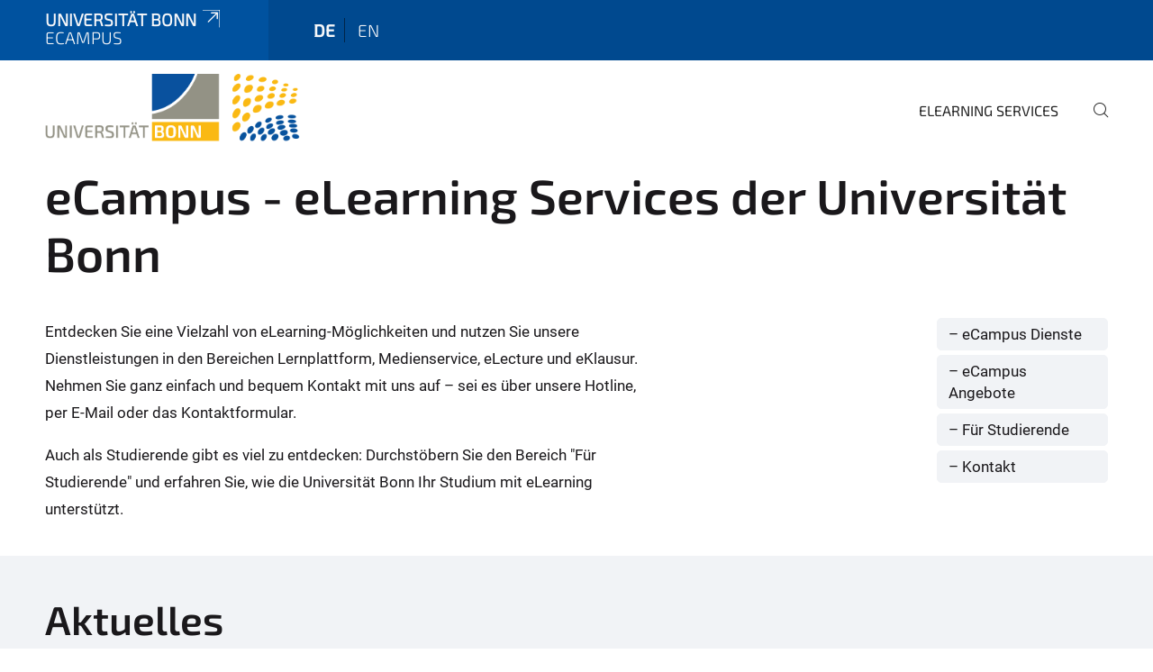

--- FILE ---
content_type: text/html;charset=utf-8
request_url: https://www.ecampus-services.uni-bonn.de/de
body_size: 13533
content:
<!DOCTYPE html>
<html xmlns="http://www.w3.org/1999/xhtml" lang="de" xml:lang="de">
<head><meta http-equiv="Content-Type" content="text/html; charset=UTF-8" /><link rel="alternate" hreflang="en" href="https://www.ecampus-services.uni-bonn.de/en/homepage" /><link rel="alternate" hreflang="de" href="https://www.ecampus-services.uni-bonn.de/de/startseite" /><link data-head-resource="1" rel="stylesheet" href="/++theme++barceloneta/css/barceloneta.min.css" /><link data-head-resource="1" rel="stylesheet" type="text/css" href="/++theme++unibonn.theme/css/style.css?tag=21-01-2026_12-25-22" /><link rel="canonical" href="https://www.ecampus-services.uni-bonn.de/de" /><link rel="preload icon" type="image/vnd.microsoft.icon" href="https://www.ecampus-services.uni-bonn.de/de/favicon.ico" /><link rel="mask-icon" href="https://www.ecampus-services.uni-bonn.de/de/favicon.ico" /><link href="https://www.ecampus-services.uni-bonn.de/de/@@search" rel="search" title="Website durchsuchen" /><link data-bundle="easyform" href="https://www.ecampus-services.uni-bonn.de/++webresource++b6e63fde-4269-5984-a67a-480840700e9a/++resource++easyform.css" media="all" rel="stylesheet" type="text/css" /><link data-bundle="multilingual" href="https://www.ecampus-services.uni-bonn.de/++webresource++f30a16e6-dac4-5f5f-a036-b24364abdfc8/++resource++plone.app.multilingual.stylesheet/multilingual.css" media="all" rel="stylesheet" type="text/css" /><link data-bundle="plone-fullscreen" href="https://www.ecampus-services.uni-bonn.de/++webresource++ac83a459-aa2c-5a45-80a9-9d3e95ae0847/++plone++static/plone-fullscreen/fullscreen.css" media="all" rel="stylesheet" type="text/css" /><script async="True" data-bundle="plone-fullscreen" integrity="sha384-yAbXscL0aoE/0AkFhaGNz6d74lDy9Cz7PXfkWNqRnFm0/ewX0uoBBoyPBU5qW7Nr" src="https://www.ecampus-services.uni-bonn.de/++webresource++6aa4c841-faf5-51e8-8109-90bd97e7aa07/++plone++static/plone-fullscreen/fullscreen.js"></script><script data-bundle="plone" integrity="sha384-6Wh7fW8sei4bJMY3a6PIfr5jae6gj9dIadjpiDZBJsr9pJ5gW0bsg0IzoolcL3H0" src="https://www.ecampus-services.uni-bonn.de/++webresource++cff93eba-89cf-5661-8beb-464cc1d0cbc7/++plone++static/bundle-plone/bundle.min.js"></script><script data-head-resource="1" src="/++theme++unibonn.theme/js/libs.js?tag=21-01-2026_12-25-30"></script><script data-head-resource="1" src="/++theme++unibonn.theme/js/script.js?tag=21-01-2026_12-25-30"></script>
  <meta charset="utf-8"><meta charset="utf-8" /><meta name="twitter:card" content="summary" /><meta property="og:site_name" content="eCampus | eLearning Services" /><meta property="og:title" content="Startseite" /><meta property="og:type" content="website" /><meta property="og:description" content="eCampus: Die eLearning-Services der Universität Bonn – Entdecken Sie unser breites Spektrum an Services und Angeboten." /><meta property="og:url" content="https://www.ecampus-services.uni-bonn.de/de" /><meta property="og:image" content="https://www.ecampus-services.uni-bonn.de/++resource++plone-logo.svg" /><meta property="og:image:type" content="image/svg+xml" /><meta name="description" content="eCampus: Die eLearning-Services der Universität Bonn – Entdecken Sie unser breites Spektrum an Services und Angeboten." /><meta name="viewport" content="width=device-width, initial-scale=1.0" /><meta name="generator" content="Plone - https://plone.org/" /></meta>
  <meta http-equiv="X-UA-Compatible" content="IE=edge"><meta charset="utf-8" /><meta name="twitter:card" content="summary" /><meta property="og:site_name" content="eCampus | eLearning Services" /><meta property="og:title" content="Startseite" /><meta property="og:type" content="website" /><meta property="og:description" content="eCampus: Die eLearning-Services der Universität Bonn – Entdecken Sie unser breites Spektrum an Services und Angeboten." /><meta property="og:url" content="https://www.ecampus-services.uni-bonn.de/de" /><meta property="og:image" content="https://www.ecampus-services.uni-bonn.de/++resource++plone-logo.svg" /><meta property="og:image:type" content="image/svg+xml" /><meta name="description" content="eCampus: Die eLearning-Services der Universität Bonn – Entdecken Sie unser breites Spektrum an Services und Angeboten." /><meta name="viewport" content="width=device-width, initial-scale=1.0" /><meta name="generator" content="Plone - https://plone.org/" /></meta>
  <meta name="viewport" content="width=device-width, initial-scale=1"><meta charset="utf-8" /><meta name="twitter:card" content="summary" /><meta property="og:site_name" content="eCampus | eLearning Services" /><meta property="og:title" content="Startseite" /><meta property="og:type" content="website" /><meta property="og:description" content="eCampus: Die eLearning-Services der Universität Bonn – Entdecken Sie unser breites Spektrum an Services und Angeboten." /><meta property="og:url" content="https://www.ecampus-services.uni-bonn.de/de" /><meta property="og:image" content="https://www.ecampus-services.uni-bonn.de/++resource++plone-logo.svg" /><meta property="og:image:type" content="image/svg+xml" /><meta name="description" content="eCampus: Die eLearning-Services der Universität Bonn – Entdecken Sie unser breites Spektrum an Services und Angeboten." /><meta name="viewport" content="width=device-width, initial-scale=1.0" /><meta name="generator" content="Plone - https://plone.org/" /></meta>
  <title>Startseite — eCampus</title>
</head>
<body id="visual-portal-wrapper" class="col-content frontend icons-on navigation-theme-navigation_default portaltype-tilepage section-startseite site-de template-view thumbs-on userrole-anonymous viewpermission-view view-mode is-tilepage is-default-page" dir="ltr" data-base-url="https://www.ecampus-services.uni-bonn.de/de/startseite" data-view-url="https://www.ecampus-services.uni-bonn.de/de/startseite" data-portal-url="https://www.ecampus-services.uni-bonn.de" data-i18ncatalogurl="https://www.ecampus-services.uni-bonn.de/plonejsi18n" data-lazy_loading_image_scales="[{&quot;id&quot;: &quot;large&quot;, &quot;value&quot;: 768}, {&quot;id&quot;: &quot;preview&quot;, &quot;value&quot;: 400}, {&quot;id&quot;: &quot;mini&quot;, &quot;value&quot;: 200}, {&quot;id&quot;: &quot;thumb&quot;, &quot;value&quot;: 128}, {&quot;id&quot;: &quot;tile&quot;, &quot;value&quot;: 64}, {&quot;id&quot;: &quot;icon&quot;, &quot;value&quot;: 32}, {&quot;id&quot;: &quot;listing&quot;, &quot;value&quot;: 16}]" data-pat-pickadate="{&quot;date&quot;: {&quot;selectYears&quot;: 200}, &quot;time&quot;: {&quot;interval&quot;: 5 } }" data-pat-plone-modal="{&quot;actionOptions&quot;: {&quot;displayInModal&quot;: false}}"><div class="outer-wrapper">
    <div class="inner-wrapper">

      <div id="fontfamilies">
  <style>@font-face{font-family:'testfont';src: url('https://www.ecampus-services.uni-bonn.de/font-families/default-fonts/view/++widget++form.widgets.file_eot/@@download');src: url('https://www.ecampus-services.uni-bonn.de/font-families/default-fonts/view/++widget++form.widgets.file_eot/@@download') format('embedded-opentype'),url('https://www.ecampus-services.uni-bonn.de/font-families/default-fonts/view/++widget++form.widgets.file_svg/@@download') format('svg'),url('https://www.ecampus-services.uni-bonn.de/font-families/default-fonts/view/++widget++form.widgets.file_woff/@@download') format('woff'),url('https://www.ecampus-services.uni-bonn.de/font-families/default-fonts/view/++widget++form.widgets.file_ttf/@@download') format('truetype');font-weight:normal;font-style:normal;}.testfont-icon-home:before{content:"\e902";font-family:testfont}.testfont-icon-pencil:before{content:"\e905";font-family:testfont}.testfont-icon-music:before{content:"\e911";font-family:testfont}.testfont-icon-bell:before{content:"\e951";font-family:testfont}
@font-face{font-family:'uni-bonn';src: url('https://www.ecampus-services.uni-bonn.de/font-families/unibonn-fonts/view/++widget++form.widgets.file_eot/@@download');src: url('https://www.ecampus-services.uni-bonn.de/font-families/unibonn-fonts/view/++widget++form.widgets.file_eot/@@download') format('embedded-opentype'),url('https://www.ecampus-services.uni-bonn.de/font-families/unibonn-fonts/view/++widget++form.widgets.file_svg/@@download') format('svg'),url('https://www.ecampus-services.uni-bonn.de/font-families/unibonn-fonts/view/++widget++form.widgets.file_woff/@@download') format('woff'),url('https://www.ecampus-services.uni-bonn.de/font-families/unibonn-fonts/view/++widget++form.widgets.file_ttf/@@download') format('truetype');font-weight:normal;font-style:normal;}.uni-bonn-icon-arrow-down:before{content:"\e900";font-family:uni-bonn}.uni-bonn-icon-arrow-top:before{content:"\e901";font-family:uni-bonn}.uni-bonn-icon-close:before{content:"\e902";font-family:uni-bonn}.uni-bonn-icon-arrow-right:before{content:"\e903";font-family:uni-bonn}.uni-bonn-icon-arrow-left:before{content:"\e904";font-family:uni-bonn}.uni-bonn-icon-external:before{content:"\e905";font-family:uni-bonn}.uni-bonn-icon-search:before{content:"\e906";font-family:uni-bonn}.uni-bonn-icon-whatsapp-outline:before{content:"\e907";font-family:uni-bonn}.uni-bonn-icon-whatsapp:before{content:"\e908";font-family:uni-bonn}.uni-bonn-icon-youtube:before{content:"\e909";font-family:uni-bonn}.uni-bonn-icon-youtube-outline:before{content:"\e90a";font-family:uni-bonn}.uni-bonn-icon-instagram:before{content:"\e90b";font-family:uni-bonn}.uni-bonn-icon-instagram-outline:before{content:"\e90c";font-family:uni-bonn}.uni-bonn-icon-linkedin:before{content:"\e90d";font-family:uni-bonn}.uni-bonn-icon-linkedin-outline:before{content:"\e90e";font-family:uni-bonn}.uni-bonn-icon-xing:before{content:"\e90f";font-family:uni-bonn}.uni-bonn-icon-xing-outline:before{content:"\e910";font-family:uni-bonn}.uni-bonn-icon-twitter:before{content:"\e911";font-family:uni-bonn}.uni-bonn-icon-twitter-outline:before{content:"\e912";font-family:uni-bonn}.uni-bonn-icon-facebook:before{content:"\e913";font-family:uni-bonn}.uni-bonn-icon-facebook-outline:before{content:"\e914";font-family:uni-bonn}.uni-bonn-icon-navigation:before{content:"\e915";font-family:uni-bonn}.uni-bonn-icon-phone-book:before{content:"\e917";font-family:uni-bonn}.uni-bonn-icon-information:before{content:"\e918";font-family:uni-bonn}.uni-bonn-icon-checkbox:before{content:"\e919";font-family:uni-bonn}.uni-bonn-icon-filter-kachel:before{content:"\e91a";font-family:uni-bonn}.uni-bonn-icon-filter:before{content:"\e91b";font-family:uni-bonn}.uni-bonn-icon-filter-liste:before{content:"\e91c";font-family:uni-bonn}.uni-bonn-icon-delete:before{content:"\e91d";font-family:uni-bonn}.uni-bonn-icon-filter-liste-inaktiv:before{content:"\e91e";font-family:uni-bonn}.uni-bonn-icon-cheackbox-aktiv:before{content:"\e91f";font-family:uni-bonn}.uni-bonn-icon-filter-kachel-aktiv:before{content:"\e920";font-family:uni-bonn}.uni-bonn-icon-event:before{content:"\e921";font-family:uni-bonn}.uni-bonn-icon-video:before{content:"\e922";font-family:uni-bonn}.uni-bonn-icon-phone:before{content:"\e923";font-family:uni-bonn}.uni-bonn-icon-fax:before{content:"\e924";font-family:uni-bonn}.uni-bonn-icon-link:before{content:"\e925";font-family:uni-bonn}.uni-bonn-icon-download:before{content:"\e926";font-family:uni-bonn}.uni-bonn-icon-print:before{content:"\e927";font-family:uni-bonn}.uni-bonn-icon-x:before{content:"\e928";font-family:uni-bonn}.uni-bonn-icon-x-outline:before{content:"\e929";font-family:uni-bonn}.uni-bonn-icon-bluesky:before{content:"\e92a";font-family:uni-bonn}.uni-bonn-icon-bluesky-outline:before{content:"\e92b";font-family:uni-bonn}.uni-bonn-icon-location-2:before{content:"\e916";font-family:uni-bonn}.uni-bonn-icon-mastodon:before{content:"\e92c";font-family:uni-bonn}.uni-bonn-icon-mastodon-outline:before{content:"\e92d";font-family:uni-bonn}
@font-face{font-family:'Uni-Bonn-official';src: url('https://www.ecampus-services.uni-bonn.de/font-families/uni-bonn-official/view/++widget++form.widgets.file_eot/@@download');src: url('https://www.ecampus-services.uni-bonn.de/font-families/uni-bonn-official/view/++widget++form.widgets.file_eot/@@download') format('embedded-opentype'),url('https://www.ecampus-services.uni-bonn.de/font-families/uni-bonn-official/view/++widget++form.widgets.file_svg/@@download') format('svg'),url('https://www.ecampus-services.uni-bonn.de/font-families/uni-bonn-official/view/++widget++form.widgets.file_woff/@@download') format('woff'),url('https://www.ecampus-services.uni-bonn.de/font-families/uni-bonn-official/view/++widget++form.widgets.file_ttf/@@download') format('truetype');font-weight:normal;font-style:normal;}.Uni-Bonn-official-icon-fakten-zahlen:before{content:"\e900";font-family:Uni-Bonn-official}.Uni-Bonn-official-icon-forschung:before{content:"\e901";font-family:Uni-Bonn-official}.Uni-Bonn-official-icon-informationen:before{content:"\e902";font-family:Uni-Bonn-official}.Uni-Bonn-official-icon-orientierung:before{content:"\e903";font-family:Uni-Bonn-official}.Uni-Bonn-official-icon-transfer:before{content:"\e904";font-family:Uni-Bonn-official}.Uni-Bonn-official-icon-promotion:before{content:"\e905";font-family:Uni-Bonn-official}.Uni-Bonn-official-icon-hochschulsport:before{content:"\e906";font-family:Uni-Bonn-official}.Uni-Bonn-official-icon-it:before{content:"\e907";font-family:Uni-Bonn-official}.Uni-Bonn-official-icon-argelander:before{content:"\e908";font-family:Uni-Bonn-official}.Uni-Bonn-official-icon-diversity:before{content:"\e909";font-family:Uni-Bonn-official}.Uni-Bonn-official-icon-sprache:before{content:"\e90a";font-family:Uni-Bonn-official}.Uni-Bonn-official-icon-veranstaltung:before{content:"\e90b";font-family:Uni-Bonn-official}.Uni-Bonn-official-icon-studieren:before{content:"\e90c";font-family:Uni-Bonn-official}.Uni-Bonn-official-icon-ranking:before{content:"\e90d";font-family:Uni-Bonn-official}.Uni-Bonn-official-icon-beratung:before{content:"\e90e";font-family:Uni-Bonn-official}.Uni-Bonn-official-icon-foerderung:before{content:"\e90f";font-family:Uni-Bonn-official}.Uni-Bonn-official-icon-qualitaetssicherung:before{content:"\e910";font-family:Uni-Bonn-official}.Uni-Bonn-official-icon-lernplattform:before{content:"\e911";font-family:Uni-Bonn-official}.Uni-Bonn-official-icon-alumni:before{content:"\e912";font-family:Uni-Bonn-official}.Uni-Bonn-official-icon-postdocs:before{content:"\e913";font-family:Uni-Bonn-official}.Uni-Bonn-official-icon-strategie:before{content:"\e914";font-family:Uni-Bonn-official}.Uni-Bonn-official-icon-lehre:before{content:"\e91c";font-family:Uni-Bonn-official}.Uni-Bonn-official-icon-exellenz:before{content:"\e91d";font-family:Uni-Bonn-official}.Uni-Bonn-official-icon-multiplikatoren:before{content:"\e91e";font-family:Uni-Bonn-official}.Uni-Bonn-official-icon-kontakt:before{content:"\e91f";font-family:Uni-Bonn-official}.Uni-Bonn-official-icon-ort:before{content:"\e920";font-family:Uni-Bonn-official}.Uni-Bonn-official-icon-international:before{content:"\e921";font-family:Uni-Bonn-official}.Uni-Bonn-official-icon-sprechstunde:before{content:"\e922";font-family:Uni-Bonn-official}.Uni-Bonn-official-icon-fortbildung:before{content:"\e923";font-family:Uni-Bonn-official}.Uni-Bonn-official-icon-bibliothek:before{content:"\e924";font-family:Uni-Bonn-official}.Uni-Bonn-official-icon-oeffnungszeiten:before{content:"\e925";font-family:Uni-Bonn-official}.Uni-Bonn-official-icon-auszeichnungen:before{content:"\e926";font-family:Uni-Bonn-official}.Uni-Bonn-official-icon-unie915:before{content:"\e915";font-family:Uni-Bonn-official}.Uni-Bonn-official-icon-unie916:before{content:"\e916";font-family:Uni-Bonn-official}.Uni-Bonn-official-icon-unie917:before{content:"\e917";font-family:Uni-Bonn-official}.Uni-Bonn-official-icon-unie918:before{content:"\e918";font-family:Uni-Bonn-official}.Uni-Bonn-official-icon-unie919:before{content:"\e919";font-family:Uni-Bonn-official}.Uni-Bonn-official-icon-unie91a:before{content:"\e91a";font-family:Uni-Bonn-official}.Uni-Bonn-official-icon-unie91b:before{content:"\e91b";font-family:Uni-Bonn-official}.Uni-Bonn-official-icon-transfer-puzzle:before{content:"\e927";font-family:Uni-Bonn-official}.Uni-Bonn-official-icon-transfer-arrow:before{content:"\e928";font-family:Uni-Bonn-official}</style>
</div>
      

      <div id="unibonn-topbar" class="unibonn-institute-topbar show-title">
    <div class="container">
        <div class="row">
            <div class="col-md-9" id="topbar-left-wrapper">
                <div id="unibonn-institute-portalname">
                    
                        
                        <p id="unibonn-title"><a href="https://www.uni-bonn.de">Universität Bonn</a></p>
                    
                    <p id="institute-title">eCampus</p>
                </div>
                <div id="language-selector">
                    
  <ul class="languageselector">
    
      <li class="currentLanguage  language-de">
        <a href="https://www.ecampus-services.uni-bonn.de/@@multilingual-selector/a51d98c5c84e4b8394438eb874069b55/de?set_language=de" title="Deutsch">
          
          de
        </a>
      </li>
    
      <li class=" language-en">
        <a href="https://www.ecampus-services.uni-bonn.de/@@multilingual-selector/a51d98c5c84e4b8394438eb874069b55/en?set_language=en" title="English">
          
          en
        </a>
      </li>
    
  </ul>


                </div>
            </div>
            <div class="col-md-3" id="topbar-right-wrapper">
                
  

            </div>
        </div>
    </div>
</div>

      <header id="company-header" class="unibonn">

    <div class="header-template-1 header-image-size-2">
      <div class="container">
        <div id="company-topbar" class="container ">
          
  <div id="company-logo">
    
      <a class="portal-logo logo_desktop" href="https://www.ecampus-services.uni-bonn.de/de" title="eCampus | eLearning Services">
        <img alt="eCampus | eLearning Services" title="eCampus | eLearning Services" src="https://www.ecampus-services.uni-bonn.de/de/@@logo?logo_type=logo_desktop" />
      </a>
    
      <a class="portal-logo logo_mobile" href="https://www.ecampus-services.uni-bonn.de/de" title="eCampus | eLearning Services">
        <img alt="eCampus | eLearning Services" title="eCampus | eLearning Services" src="https://www.ecampus-services.uni-bonn.de/de/++theme++unibonn.theme/images/logos/logo_mobile.svg" />
      </a>
    
      <a class="portal-logo logo_mobile_navigation" href="https://www.ecampus-services.uni-bonn.de/de" title="eCampus | eLearning Services">
        <img alt="eCampus | eLearning Services" title="eCampus | eLearning Services" src="https://www.ecampus-services.uni-bonn.de/de/++theme++unibonn.theme/images/logos/logo_mobile_navigation.svg" />
      </a>
    
  </div>

          
  <div class="language-selector-container">
    <div class="language-selector">
      
        <div>
          <span class="text">de</span>
          <span class="icon interaktiv-icon-basetilestheme-arrow-top"></span>
        </div>
      
        
      
      <ul class="lang-dropdown">
        <li class="selected">
          <a href="https://www.ecampus-services.uni-bonn.de/@@multilingual-selector/a51d98c5c84e4b8394438eb874069b55/de?set_language=de">de</a>
        </li>
        <li class="">
          <a href="https://www.ecampus-services.uni-bonn.de/@@multilingual-selector/a51d98c5c84e4b8394438eb874069b55/en?set_language=en">en</a>
        </li>
      </ul>
    </div>
  </div>

          <div id="navigation-overlay"></div>
          

  <div class="sidenavigation-links">
    <button id="toggle-navigation" class="sidenavigation-link" aria-label="Toggle Navigation">
      <i class="icon-unibonn-navigation"></i>
    </button>
    
  </div>

  
    <div id="company-navigation-main" class="desktop">
      <nav class="main-navigation">
        
  <ul class="main-navigation-sections">
    
      <li class="section-0 has-subsections">
        <a class="has-subsections" href="https://www.ecampus-services.uni-bonn.de/de/elearning-services" data-uid="5ee05345afa446a48dc7bace5930b017">
          eLearning Services
        </a>
      </li>
    
    
        <li class="search">
          <a href="https://www.ecampus-services.uni-bonn.de/de/search" title="suchen">
            <i class="icon-unibonn icon-unibonn-search"></i>
          </a>
        </li>
    
  </ul>

      </nav>
    </div>

    <div id="company-navigation" class="menu">
      <button class="close-navigation-menu close-desktop-navigation" aria-label="schließen">
        <i class="icon-unibonn-close"></i>
      </button>

      <div id="navigation-menu-header">
        
          <a class="portal-logo logo_mobile_menu" href="https://www.ecampus-services.uni-bonn.de/de" title="eCampus | eLearning Services">
            <img alt="eCampus | eLearning Services" title="eCampus | eLearning Services" src="https://www.ecampus-services.uni-bonn.de/de/++theme++unibonn.theme/images/logos/logo_mobile_navigation.svg" />
          </a>
        

        <ul class="navigation-menu-header-actions">
          
            <li>
              <a class="open-search" href="https://www.ecampus-services.uni-bonn.de/de/search" title="suchen">
                <i class="icon-unibonn icon-unibonn-search"></i>
              </a>
            </li>
          
          <li>
            <a class="close-navigation-menu" id="close-navigation" title="schließen">
              <i class="icon-unibonn-navigation"></i>
            </a>
          </li>
        </ul>
      </div>

      <div class="searchbar">
        <form action="https://www.ecampus-services.uni-bonn.de/de/search">
          <button class="start-search" aria-label="Start Search"><i class="left icon-unibonn icon-unibonn-search"></i>
          </button>
          <input class="search-input" type="text" name="SearchableText" aria-label="Search" />
          <button class="clear-search" aria-label="Clear Search"><i class="icon-unibonn icon-unibonn-close"></i>
          </button>
        </form>
      </div>

      <nav class="main-navigation">
        <div class="navigation-level">
          <div class="spinner" style="display: block"></div>
        </div>
      </nav>

    </div>
  

        </div>
      </div>
      
  

    </div>

  </header>

      <div id="anchors"></div>

      <div id="company-content" class="container-fluid main-content-wrapper">
        <div class="row status-message-row set-max-width">
          <aside id="global_statusmessage" class="container">
      

      <div>
      </div>
    </aside>
        </div>
        <nav class="breadcrumbs"></nav>
        <main id="main-container" class="row">
          <div id="column1-container"></div>
          <div class="col-xs-12 col-sm-12 no-padding">
              <article id="content">

            

              <header>

                <div id="viewlet-above-content-title">
</div>

                
  


                <div id="viewlet-below-content-title">
</div>

                
  


                <div id="viewlet-below-content-description"></div>

              </header>

              <div id="viewlet-above-content-body"></div>

              <div id="content-core">
                
  

    <div id="tile-page-content" data-tinymce="" data-lazy-validation-errors="{}" data-placeholder-info="Platzhalterbild">

      <div class="tile-page" data-url="https://www.ecampus-services.uni-bonn.de/de/startseite" data-uid="05e3c584063f4580b8d4196b63d2d96f">
        <div class="tile-rows-wrapper">

          

          
            
              


<div id="iq69io8n8us3" class="tile-row columns-1 tile-row-dynamic-content-width break-on-tablet break-on-mobile default-direction" style="margin-top:0px;margin-bottom:0px;padding-top:0px;padding-bottom:0px;padding-left:0px;padding-right:0px;" data-uid="iq69io8n8us3" data-url="https://www.ecampus-services.uni-bonn.de/de/startseite" data-position="0" data-portal_type="TileRowCT">

  

  <div class="background-options">

  
  
  
  
  

</div>

  <div class="tiles-wrapper">
    
      
  <div id="3z7qfp9hsyb4" data-uid="3z7qfp9hsyb4" data-url="https://www.ecampus-services.uni-bonn.de/de/startseite" class="tile-valign-top tile tile-subheadline text-nocolor" style="margin-left:0px;margin-right:0px;margin-top:0px;margin-bottom:0px;padding-left:0px;padding-right:0px;padding-top:0px;padding-bottom:20px;" data-jsinit="setupTileSubheadline" data-gridsize="12">

    <a id="start"></a>

    <div class="background-options">

  
  
  
  
  

</div>

    <span></span>
    <div class="tile-content ">

    <h1 class="heading-tag header-h1 left " style="">
      eCampus - eLearning Services der Universität Bonn
    </h1>
    
    
    
    
    
  </div>
    <span></span>

    
  


  </div>


    
  </div>

  

</div>




            
            
          
            
              


<div id="u6awwf7oirrh" class="tile-row columns-3 tile-row-dynamic-content-width break-on-tablet break-on-mobile default-direction" style="margin-top:0px;margin-bottom:0px;padding-top:0px;padding-bottom:0px;padding-left:0px;padding-right:0px;" data-uid="u6awwf7oirrh" data-url="https://www.ecampus-services.uni-bonn.de/de/startseite" data-position="0" data-portal_type="TileRowCT">

  

  <div class="background-options">

  
  
  
  
  

</div>

  <div class="tiles-wrapper">
    
      
  <div id="dd6rk3mi47uu" data-uid="dd6rk3mi47uu" data-url="https://www.ecampus-services.uni-bonn.de/de/startseite" class="tile-valign-top tile tile-text text-nocolor" style="margin-left:0px;margin-right:20px;margin-top:0px;margin-bottom:0px;padding-left:0px;padding-right:0px;padding-top:0px;padding-bottom:20px;" data-jsinit="setupTileText" data-gridsize="7">

    

    <div class="background-options">

  
  
  
  
  

</div>

    <span></span>
    <div class="tile-content ">
    <div>
<p>Entdecken Sie eine Vielzahl von eLearning-Möglichkeiten und nutzen Sie unsere Dienstleistungen in den Bereichen Lernplattform, Medienservice, eLecture und eKlausur. Nehmen Sie ganz einfach und bequem Kontakt mit uns auf – sei es über unsere Hotline, per E-Mail oder das Kontaktformular.</p>
<p>Auch als Studierende gibt es viel zu entdecken: Durchstöbern Sie den Bereich "Für Studierende" und erfahren Sie, wie die Universität Bonn Ihr Studium mit eLearning unterstützt.</p>
</div>
    
  </div>
    <span></span>

    
  


  </div>

    
      
  <div id="ruja2b2xh2j2" data-uid="ruja2b2xh2j2" data-url="https://www.ecampus-services.uni-bonn.de/de/startseite" class="tile-valign-stretch tile tile-spacer" style="margin-left:0px;margin-right:0px;margin-top:0px;margin-bottom:0px;padding-left:0px;padding-right:0px;padding-top:0px;padding-bottom:0px;" data-jsinit="setupTileSpacer" data-gridsize="3">

    

    

    <span></span>
    <div class="tile-content">
    <div class="tile-spacer-wrapper" style="height: 50px;">
    </div>
  </div>
    <span></span>

    
  


  </div>


    
      

  <div id="0gqi8qqkdtum" data-uid="0gqi8qqkdtum" data-url="https://www.ecampus-services.uni-bonn.de/de/startseite" class="tile-valign-top tile tile-frame" style="margin-left:20px;margin-right:0px;margin-top:0px;margin-bottom:0px;padding-left:0px;padding-right:0px;padding-top:0px;padding-bottom:0px;" data-jsinit="" data-gridsize="2">

    

    <div class="background-options">

  
  
  
  
  

</div>

    <span></span>
    <div class="tile-content">
    <div class="tile-rows-wrapper">
      
        


<div id="fubs8o17bjxf" class="tile-row columns-1 tile-row-dynamic-content-width break-on-tablet break-on-mobile default-direction" style="margin-top:0px;margin-bottom:0px;padding-top:0px;padding-bottom:0px;padding-left:0px;padding-right:0px;" data-uid="fubs8o17bjxf" data-url="https://www.ecampus-services.uni-bonn.de/de/startseite" data-position="0" data-portal_type="TileRowCT">

  

  <div class="background-options">

  
  
  
  
  

</div>

  <div class="tiles-wrapper">
    
      
  <div id="lgt098ix3c4e" data-uid="lgt098ix3c4e" data-url="https://www.ecampus-services.uni-bonn.de/de/startseite" class="tile-valign-center tile-halign-left tile tile-button" style="margin-left:0px;margin-right:0px;margin-top:0px;margin-bottom:0px;padding-left:0px;padding-right:0px;padding-top:0px;padding-bottom:5px;border-radius:5px;" data-jsinit="" data-gridsize="12">

    

    <div class="background-options">

  
  
  
  
  

</div>

    <span></span>
    <div class="tile-content tile-button-content" style="color:#1A181B;color_hover:#1A181B;">

    <a class="button" style="border-top:1px #F1F3F6 solid;border-right:1px #F1F3F6 solid;border-bottom:1px #F1F3F6 solid;border-left:1px #F1F3F6 solid;border-radius:5px;width:100%;background:#F1F3F6;padding-top:5px;padding-bottom:5px;color:#1A181B;justify-content:space-between;" data-icon-orientation="right" onmouseout="adjustTileButtonStyling(this, 'border-top:1px #F1F3F6 solid;border-right:1px #F1F3F6 solid;border-bottom:1px #F1F3F6 solid;border-left:1px #F1F3F6 solid;border-radius:5px;width:100%;background:#F1F3F6;padding-top:5px;padding-bottom:5px;color:#1A181B;justify-content:space-between;', 'color:#1A181B;')" onmouseover="adjustTileButtonStyling(this, 'border-top:1px #EAB90C solid;border-right:1px #EAB90C solid;border-bottom:1px #EAB90C solid;border-left:1px #EAB90C solid;border-radius:5px;width:100%;background:#EAB90C;padding-top:5px;padding-bottom:5px;color:#1A181B;justify-content:space-between;', 'color:#1A181B;')" target="_self" href="https://www.ecampus-services.uni-bonn.de/de/startseite#dienste">
      
      <span>– eCampus Dienste</span>
    </a>

  </div>
    <span></span>

    
  


  </div>


    
  </div>

  

</div>




      
        


<div id="p6kv3lzj29gc" class="tile-row columns-1 tile-row-dynamic-content-width break-on-tablet break-on-mobile default-direction" style="margin-top:0px;margin-bottom:0px;padding-top:0px;padding-bottom:0px;padding-left:0px;padding-right:0px;" data-uid="p6kv3lzj29gc" data-url="https://www.ecampus-services.uni-bonn.de/de/startseite" data-position="0" data-portal_type="TileRowCT">

  

  <div class="background-options">

  
  
  
  
  

</div>

  <div class="tiles-wrapper">
    
      
  <div id="sr8wk8ssmukl" data-uid="sr8wk8ssmukl" data-url="https://www.ecampus-services.uni-bonn.de/de/startseite" class="tile-valign-top tile-halign-left tile tile-button" style="margin-left:0px;margin-right:0px;margin-top:0px;margin-bottom:0px;padding-left:0px;padding-right:0px;padding-top:0px;padding-bottom:5px;border-radius:5px;" data-jsinit="" data-gridsize="12">

    

    <div class="background-options">

  
  
  
  
  

</div>

    <span></span>
    <div class="tile-content tile-button-content" style="color:#1A181B;color_hover:#1A181B;">

    <a class="button" style="border-top:1px #F1F3F6 solid;border-right:1px #F1F3F6 solid;border-bottom:1px #F1F3F6 solid;border-left:1px #F1F3F6 solid;border-radius:5px;width:100%;background:#F1F3F6;padding-top:5px;padding-bottom:5px;color:#1A181B;justify-content:space-between;" data-icon-orientation="right" onmouseout="adjustTileButtonStyling(this, 'border-top:1px #F1F3F6 solid;border-right:1px #F1F3F6 solid;border-bottom:1px #F1F3F6 solid;border-left:1px #F1F3F6 solid;border-radius:5px;width:100%;background:#F1F3F6;padding-top:5px;padding-bottom:5px;color:#1A181B;justify-content:space-between;', 'color:#1A181B;')" onmouseover="adjustTileButtonStyling(this, 'border-top:1px #EAB90C solid;border-right:1px #EAB90C solid;border-bottom:1px #EAB90C solid;border-left:1px #EAB90C solid;border-radius:5px;width:100%;background:#EAB90C;padding-top:5px;padding-bottom:5px;color:#1A181B;justify-content:space-between;', 'color:#1A181B;')" target="_self" href="https://www.ecampus-services.uni-bonn.de/de/startseite#angebote">
      
      <span>– eCampus Angebote</span>
    </a>

  </div>
    <span></span>

    
  


  </div>


    
  </div>

  

</div>




      
        


<div id="p261b02gwu2x" class="tile-row columns-1 tile-row-dynamic-content-width break-on-tablet break-on-mobile default-direction" style="margin-top:0px;margin-bottom:0px;padding-top:0px;padding-bottom:0px;padding-left:0px;padding-right:0px;" data-uid="p261b02gwu2x" data-url="https://www.ecampus-services.uni-bonn.de/de/startseite" data-position="0" data-portal_type="TileRowCT">

  

  <div class="background-options">

  
  
  
  
  

</div>

  <div class="tiles-wrapper">
    
      
  <div id="5lz07r75if3h" data-uid="5lz07r75if3h" data-url="https://www.ecampus-services.uni-bonn.de/de/startseite" class="tile-valign-top tile-halign-left tile tile-button" style="margin-left:0px;margin-right:0px;margin-top:0px;margin-bottom:0px;padding-left:0px;padding-right:0px;padding-top:0px;padding-bottom:5px;border-radius:5px;" data-jsinit="" data-gridsize="12">

    

    <div class="background-options">

  
  
  
  
  

</div>

    <span></span>
    <div class="tile-content tile-button-content" style="color:#1A181B;color_hover:#1A181B;">

    <a class="button" style="border-top:1px #F1F3F6 solid;border-right:1px #F1F3F6 solid;border-bottom:1px #F1F3F6 solid;border-left:1px #F1F3F6 solid;border-radius:5px;width:100%;background:#F1F3F6;padding-top:5px;padding-bottom:5px;color:#1A181B;justify-content:space-between;" data-icon-orientation="left" onmouseout="adjustTileButtonStyling(this, 'border-top:1px #F1F3F6 solid;border-right:1px #F1F3F6 solid;border-bottom:1px #F1F3F6 solid;border-left:1px #F1F3F6 solid;border-radius:5px;width:100%;background:#F1F3F6;padding-top:5px;padding-bottom:5px;color:#1A181B;justify-content:space-between;', 'color:#1A181B;')" onmouseover="adjustTileButtonStyling(this, 'border-top:1px #EAB90C solid;border-right:1px #EAB90C solid;border-bottom:1px #EAB90C solid;border-left:1px #EAB90C solid;border-radius:5px;width:100%;background:#EAB90C;padding-top:5px;padding-bottom:5px;color:#1A181B;justify-content:space-between;', 'color:#1A181B;')" target="_self" href="https://www.ecampus-services.uni-bonn.de/de/startseite#studierende">
      
      <span>– Für Studierende</span>
    </a>

  </div>
    <span></span>

    
  


  </div>


    
  </div>

  

</div>




      
        


<div id="k9l53nulzcfg" class="tile-row columns-1 tile-row-dynamic-content-width break-on-tablet break-on-mobile default-direction" style="margin-top:0px;margin-bottom:0px;padding-top:0px;padding-bottom:0px;padding-left:0px;padding-right:0px;" data-uid="k9l53nulzcfg" data-url="https://www.ecampus-services.uni-bonn.de/de/startseite" data-position="0" data-portal_type="TileRowCT">

  

  <div class="background-options">

  
  
  
  
  

</div>

  <div class="tiles-wrapper">
    
      
  <div id="qowfej4e83ag" data-uid="qowfej4e83ag" data-url="https://www.ecampus-services.uni-bonn.de/de/startseite" class="tile-valign-top tile-halign-left tile tile-button" style="margin-left:0px;margin-right:0px;margin-top:0px;margin-bottom:0px;padding-left:0px;padding-right:0px;padding-top:0px;padding-bottom:0px;border-radius:5px;" data-jsinit="" data-gridsize="12">

    

    <div class="background-options">

  
  
  
  
  

</div>

    <span></span>
    <div class="tile-content tile-button-content" style="color:#1A181B;color_hover:#1A181B;">

    <a class="button" style="border-top:1px #F1F3F6 solid;border-right:1px #F1F3F6 solid;border-bottom:1px #F1F3F6 solid;border-left:1px #F1F3F6 solid;border-radius:5px;width:100%;background:#F1F3F6;padding-top:5px;padding-bottom:5px;color:#1A181B;justify-content:space-between;" data-icon-orientation="left" onmouseout="adjustTileButtonStyling(this, 'border-top:1px #F1F3F6 solid;border-right:1px #F1F3F6 solid;border-bottom:1px #F1F3F6 solid;border-left:1px #F1F3F6 solid;border-radius:5px;width:100%;background:#F1F3F6;padding-top:5px;padding-bottom:5px;color:#1A181B;justify-content:space-between;', 'color:#1A181B;')" onmouseover="adjustTileButtonStyling(this, 'border-top:1px #EAB90C solid;border-right:1px #EAB90C solid;border-bottom:1px #EAB90C solid;border-left:1px #EAB90C solid;border-radius:5px;width:100%;background:#EAB90C;padding-top:5px;padding-bottom:5px;color:#1A181B;justify-content:space-between;', 'color:#1A181B;')" target="_self" href="https://www.ecampus-services.uni-bonn.de/de/startseite#kontakt">
      
      <span>– Kontakt</span>
    </a>

  </div>
    <span></span>

    
  


  </div>


    
  </div>

  

</div>




      
    </div>
  </div>
    <span></span>

    
  
  
  


  </div>



    
  </div>

  

</div>




            
            
          
            
              


<div id="sgii17727cki" class="tile-row columns-1 tile-row-dynamic-content-width break-on-tablet break-on-mobile default-direction" style="margin-top:0px;margin-bottom:0px;padding-top:30px;padding-bottom:0px;padding-left:0px;padding-right:0px;" data-uid="sgii17727cki" data-url="https://www.ecampus-services.uni-bonn.de/de/startseite" data-position="0" data-portal_type="TileRowCT">

  

  <div class="background-options">

  
    <div class="background-color" style="background-color:#F1F3F6"></div>
  
  
  
  
  

</div>

  <div class="tiles-wrapper">
    
      

  <div id="afi1y7s24euc" data-uid="afi1y7s24euc" data-url="https://www.ecampus-services.uni-bonn.de/de/startseite" class="tile-valign-top tile tile-frame" style="margin-left:0px;margin-right:0px;margin-top:0px;margin-bottom:0px;padding-left:0px;padding-right:0px;padding-top:0px;padding-bottom:0px;" data-jsinit="" data-gridsize="12">

    

    <div class="background-options">

  
  
  
  
  

</div>

    <span></span>
    <div class="tile-content">
    <div class="tile-rows-wrapper">
      
        


<div id="9aoycde2ihd0" class="tile-row columns-1 tile-row-dynamic-content-width break-on-tablet break-on-mobile default-direction" style="margin-top:0px;margin-bottom:0px;padding-top:0px;padding-bottom:0px;padding-left:0px;padding-right:0px;" data-uid="9aoycde2ihd0" data-url="https://www.ecampus-services.uni-bonn.de/de/startseite" data-position="0" data-portal_type="TileRowCT">

  

  <div class="background-options">

  
  
  
  
  

</div>

  <div class="tiles-wrapper">
    
      
  <div id="nvdjkxxxulma" data-uid="nvdjkxxxulma" data-url="https://www.ecampus-services.uni-bonn.de/de/startseite" class="tile-valign-top tile tile-subheadline text-nocolor" style="margin-left:0px;margin-right:0px;margin-top:0px;margin-bottom:0px;padding-left:0px;padding-right:0px;padding-top:0px;padding-bottom:20px;" data-jsinit="setupTileSubheadline" data-gridsize="12">

    <a id="aktuelles"></a>

    <div class="background-options">

  
  
  
  
  

</div>

    <span></span>
    <div class="tile-content ">

    
    <h2 class="heading-tag header-h2 left " style="">
      Aktuelles
    </h2>
    
    
    
    
  </div>
    <span></span>

    
  


  </div>


    
  </div>

  

</div>




      
        

      
        


<div id="m5y4x0xik9x2" class="tile-row columns-1 tile-row-dynamic-content-width break-on-tablet break-on-mobile default-direction" style="margin-top:0px;margin-bottom:0px;padding-top:0px;padding-bottom:0px;padding-left:0px;padding-right:0px;" data-uid="m5y4x0xik9x2" data-url="https://www.ecampus-services.uni-bonn.de/de/startseite" data-position="0" data-portal_type="TileRowCT">

  

  <div class="background-options">

  
  
  
  
  

</div>

  <div class="tiles-wrapper">
    
      

  <div id="am9goml8ftw1" data-uid="am9goml8ftw1" data-url="https://www.ecampus-services.uni-bonn.de/de/startseite" class="tile-valign-top tile tile-news" style="margin-left:0px;margin-right:0px;margin-top:0px;margin-bottom:0px;padding-left:0px;padding-right:0px;padding-top:0px;padding-bottom:0px;" data-jsinit="setupNewsMobileSlider" data-gridsize="12">

    

    <div class="background-options">

  
  
  
  
  

</div>

    <span></span>
    <div class="tile-content" data-mobile_slider="true">

    

      
        
      

      <div class="news-items" data-count="4">
        
          
            
              
                
                <div class="news_item">
                  
  <div class="image-wrapper">
    <a href="https://www.ecampus-services.uni-bonn.de/de/nachrichten/wartungsarbeiten-an-der-lernplattform-ecampus-140126" title="14.01. | Wartungsarbeiten an der Lernplattform eCampus">
      <div class="img lazy-load-scaled-image" style=" background-position: 50.2899% 44.3478%" data-loader="customLoaderBackgroundImage" data-base_url="https://www.ecampus-services.uni-bonn.de/de/nachrichten/wartungsarbeiten-an-der-lernplattform-ecampus-140126/ecampus-plone-grafiken-06-wartung.png/@@images/image/preview" data-image_dimensions="{'width': 1622, 'height': 1081}">
        <div class="overlay"></div>
        <div class="copyright-container">
          <span class="copyright">© eCampus</span>
        </div>
      </div>
    </a>
    
  </div>
  <div class="news-content">
    <a class="title" href="https://www.ecampus-services.uni-bonn.de/de/nachrichten/wartungsarbeiten-an-der-lernplattform-ecampus-140126">14.01. | Wartungsarbeiten an der Lernplattform eCampus</a>
    <div class="description">
      <div></div>
      <div class="description-fade"></div>
    </div>
    <div class="news-footer">
      <span class="news-date">07.01.2026</span>
      <a class="link-to-content" href="https://www.ecampus-services.uni-bonn.de/de/nachrichten/wartungsarbeiten-an-der-lernplattform-ecampus-140126" title="14.01. | Wartungsarbeiten an der Lernplattform eCampus">
        <i class="icon-unibonn icon-unibonn-arrow-right"></i>
      </a>
    </div>
  </div>

                </div>
              
              
            
          
        
          
            
              
                
                <div class="news_item">
                  
  <div class="image-wrapper">
    <a href="https://www.ecampus-services.uni-bonn.de/de/nachrichten/ecampus-schulungsangebot-ws-2526" title="eCampus-Schulungsangebot im WS 2025/26">
      <div class="img lazy-load-scaled-image" style=" background-position: 50.0000% 50.0000%" data-loader="customLoaderBackgroundImage" data-base_url="https://www.ecampus-services.uni-bonn.de/de/nachrichten/ecampus-schulungsangebot-ws-2526/ecampus-schulung-staff.png/@@images/image/preview" data-image_dimensions="{'width': 1622, 'height': 1081}">
        <div class="overlay"></div>
        <div class="copyright-container">
          <span class="copyright">© eCampus</span>
        </div>
      </div>
    </a>
    
  </div>
  <div class="news-content">
    <a class="title" href="https://www.ecampus-services.uni-bonn.de/de/nachrichten/ecampus-schulungsangebot-ws-2526">eCampus-Schulungsangebot im WS 2025/26</a>
    <div class="description">
      <div></div>
      <div class="description-fade"></div>
    </div>
    <div class="news-footer">
      <span class="news-date">01.09.2025</span>
      <a class="link-to-content" href="https://www.ecampus-services.uni-bonn.de/de/nachrichten/ecampus-schulungsangebot-ws-2526" title="eCampus-Schulungsangebot im WS 2025/26">
        <i class="icon-unibonn icon-unibonn-arrow-right"></i>
      </a>
    </div>
  </div>

                </div>
              
              
            
          
        
          
            
              
                
                <div class="news_item">
                  
  <div class="image-wrapper">
    <a href="https://www.ecampus-services.uni-bonn.de/de/nachrichten/medienzentrum" title="Lernangebote des Medienzentrums">
      <div class="img lazy-load-scaled-image" style=" background-position: 50.0000% 50.0000%" data-loader="customLoaderBackgroundImage" data-base_url="https://www.ecampus-services.uni-bonn.de/de/nachrichten/medienzentrum/medienzentrum_lenrangebote.png/@@images/image/preview" data-image_dimensions="{'width': 1622, 'height': 1081}">
        <div class="overlay"></div>
        <div class="copyright-container">
          <span class="copyright">© eCampus</span>
        </div>
      </div>
    </a>
    
  </div>
  <div class="news-content">
    <a class="title" href="https://www.ecampus-services.uni-bonn.de/de/nachrichten/medienzentrum">Lernangebote des Medienzentrums</a>
    <div class="description">
      <div></div>
      <div class="description-fade"></div>
    </div>
    <div class="news-footer">
      <span class="news-date">01.08.2025</span>
      <a class="link-to-content" href="https://www.ecampus-services.uni-bonn.de/de/nachrichten/medienzentrum" title="Lernangebote des Medienzentrums">
        <i class="icon-unibonn icon-unibonn-arrow-right"></i>
      </a>
    </div>
  </div>

                </div>
              
              
            
          
        
          
            
              
                
                <div class="news_item">
                  
  <div class="image-wrapper">
    <a href="https://www.ecampus-services.uni-bonn.de/de/nachrichten/ecampus-ilias8" title="Was ist neu in eCampus (ILIAS 8)?">
      <div class="img lazy-load-scaled-image" style=" background-position: 50.0000% 50.0000%" data-loader="customLoaderBackgroundImage" data-base_url="https://www.ecampus-services.uni-bonn.de/de/nachrichten/ecampus-ilias8/ecampus-was-ist-neu.png/@@images/image/preview" data-image_dimensions="{'width': 1622, 'height': 1081}">
        <div class="overlay"></div>
        <div class="copyright-container">
          <span class="copyright">© eCampus</span>
        </div>
      </div>
    </a>
    
  </div>
  <div class="news-content">
    <a class="title" href="https://www.ecampus-services.uni-bonn.de/de/nachrichten/ecampus-ilias8">Was ist neu in eCampus (ILIAS 8)?</a>
    <div class="description">
      <div></div>
      <div class="description-fade"></div>
    </div>
    <div class="news-footer">
      <span class="news-date">11.06.2025</span>
      <a class="link-to-content" href="https://www.ecampus-services.uni-bonn.de/de/nachrichten/ecampus-ilias8" title="Was ist neu in eCampus (ILIAS 8)?">
        <i class="icon-unibonn icon-unibonn-arrow-right"></i>
      </a>
    </div>
  </div>

                </div>
              
              
            
          
        
      </div>

      <div class="slider-navigation-wrapper">
        <div class="slider-navigation">
          <button class="slick-prev previous"><i class="icon-unibonn icon-unibonn-arrow-left"></i></button>
          <button class="slick-next next"><i class="icon-unibonn icon-unibonn-arrow-right"></i></button>
        </div>
      </div>

    

  </div>
    <span></span>

    
  


  </div>



    
  </div>

  

</div>




      
        

      
        

      
        

      
    </div>
  </div>
    <span></span>

    
  
  
  


  </div>



    
  </div>

  

</div>




            
            
          
            
              


<div id="uxkzuj7h9686" class="tile-row columns-1 tile-row-dynamic-content-width break-on-tablet break-on-mobile default-direction" style="margin-top:0px;margin-bottom:0px;padding-top:0px;padding-bottom:30px;padding-left:0px;padding-right:0px;" data-uid="uxkzuj7h9686" data-url="https://www.ecampus-services.uni-bonn.de/de/startseite" data-position="0" data-portal_type="TileRowCT">

  

  <div class="background-options">

  
    <div class="background-color" style="background-color:#F1F3F6"></div>
  
  
  
  
  

</div>

  <div class="tiles-wrapper">
    
      

  <div id="44ljl9bbmssq" data-uid="44ljl9bbmssq" data-url="https://www.ecampus-services.uni-bonn.de/de/startseite" class="tile-valign-top tile tile-frame" style="margin-left:0px;margin-right:0px;margin-top:0px;margin-bottom:0px;padding-left:0px;padding-right:0px;padding-top:0px;padding-bottom:0px;" data-jsinit="" data-gridsize="12">

    

    <div class="background-options">

  
  
  
  
  

</div>

    <span></span>
    <div class="tile-content">
    <div class="tile-rows-wrapper">
      
        


<div id="qap2vkgsh2l2" class="tile-row columns-3 tile-row-dynamic-content-width break-on-tablet break-on-mobile default-direction" style="margin-top:0px;margin-bottom:0px;padding-top:0px;padding-bottom:0px;padding-left:0px;padding-right:0px;" data-uid="qap2vkgsh2l2" data-url="https://www.ecampus-services.uni-bonn.de/de/startseite" data-position="0" data-portal_type="TileRowCT">

  

  <div class="background-options">

  
  
  
  
  

</div>

  <div class="tiles-wrapper">
    
      
  <div id="43hlc2vh45wv" data-uid="43hlc2vh45wv" data-url="https://www.ecampus-services.uni-bonn.de/de/startseite" class="tile-valign-stretch tile tile-spacer" style="margin-left:0px;margin-right:0px;margin-top:0px;margin-bottom:0px;padding-left:0px;padding-right:0px;padding-top:0px;padding-bottom:0px;" data-jsinit="setupTileSpacer" data-gridsize="3">

    

    

    <span></span>
    <div class="tile-content">
    <div class="tile-spacer-wrapper" style="height: 50px;">
    </div>
  </div>
    <span></span>

    
  


  </div>


    
      
  <div id="6rmiy82auoqh" data-uid="6rmiy82auoqh" data-url="https://www.ecampus-services.uni-bonn.de/de/startseite" class="tile-valign-top tile-halign-center tile tile-button" style="margin-left:0px;margin-right:0px;margin-top:0px;margin-bottom:0px;padding-left:0px;padding-right:0px;padding-top:0px;padding-bottom:0px;" data-jsinit="" data-gridsize="6">

    

    <div class="background-options">

  
  
  
  
  

</div>

    <span></span>
    <div class="tile-content tile-button-content" style="color:#FFFFFF;color_hover:#1A181B;">

    <a class="button" style="border-top:1px #1A181B solid;border-right:1px #1A181B solid;border-bottom:1px #1A181B solid;border-left:1px #1A181B solid;width:100%;background:#07529A;padding-top:15px;padding-bottom:15px;padding-left:40px;padding-right:40px;color:#FFFFFF;justify-content:center;" data-icon-orientation="left" onmouseout="adjustTileButtonStyling(this, 'border-top:1px #1A181B solid;border-right:1px #1A181B solid;border-bottom:1px #1A181B solid;border-left:1px #1A181B solid;width:100%;background:#07529A;padding-top:15px;padding-bottom:15px;padding-left:40px;padding-right:40px;color:#FFFFFF;justify-content:center;', 'color:#FFFFFF;')" onmouseover="adjustTileButtonStyling(this, 'border-top:1px #1A181B solid;border-right:1px #1A181B solid;border-bottom:1px #1A181B solid;border-left:1px #1A181B solid;width:100%;background:#FFFFFF;padding-top:15px;padding-bottom:15px;padding-left:40px;padding-right:40px;color:#1A181B;justify-content:center;', 'color:#1A181B;')" target="_self" href="https://www.ecampus-services.uni-bonn.de/de/nachrichten">
      <i class="uni-bonn-icon-event" style="color:#FFFFFF;"></i>
      <span>Alle Nachrichten</span>
    </a>

  </div>
    <span></span>

    
  


  </div>


    
      
  <div id="tztqlywjlmdk" data-uid="tztqlywjlmdk" data-url="https://www.ecampus-services.uni-bonn.de/de/startseite" class="tile-valign-stretch tile tile-spacer" style="margin-left:0px;margin-right:0px;margin-top:0px;margin-bottom:0px;padding-left:0px;padding-right:0px;padding-top:0px;padding-bottom:0px;" data-jsinit="setupTileSpacer" data-gridsize="3">

    

    

    <span></span>
    <div class="tile-content">
    <div class="tile-spacer-wrapper" style="height: 50px;">
    </div>
  </div>
    <span></span>

    
  


  </div>


    
  </div>

  

</div>




      
    </div>
  </div>
    <span></span>

    
  
  
  


  </div>



    
  </div>

  

</div>




            
            
          
            
              


<div id="tcf9zer4oe86" class="tile-row columns-1 tile-row-dynamic-content-width break-on-tablet break-on-mobile default-direction" style="margin-top:0px;margin-bottom:0px;padding-top:30px;padding-bottom:0px;padding-left:0px;padding-right:0px;" data-uid="tcf9zer4oe86" data-url="https://www.ecampus-services.uni-bonn.de/de/startseite" data-position="0" data-portal_type="TileRowCT">

  

  <div class="background-options">

  
    <div class="background-color" style="background-color:#BED1E3"></div>
  
  
  
  
  
    <div class="background-overlay-options" style="opacity:0.50;background-color:#FFFFFF"></div>
  

</div>

  <div class="tiles-wrapper">
    
      

  <div id="u3gzu57xlhye" data-uid="u3gzu57xlhye" data-url="https://www.ecampus-services.uni-bonn.de/de/startseite" class="tile-valign-top tile tile-frame" style="margin-left:0px;margin-right:0px;margin-top:0px;margin-bottom:0px;padding-left:0px;padding-right:0px;padding-top:0px;padding-bottom:0px;" data-jsinit="" data-gridsize="12">

    

    <div class="background-options">

  
  
  
  
  

</div>

    <span></span>
    <div class="tile-content">
    <div class="tile-rows-wrapper">
      
        


<div id="2lg5l0w7yjwm" class="tile-row columns-1 tile-row-dynamic-content-width break-on-tablet break-on-mobile default-direction" style="margin-top:0px;margin-bottom:0px;padding-top:0px;padding-bottom:0px;padding-left:0px;padding-right:0px;" data-uid="2lg5l0w7yjwm" data-url="https://www.ecampus-services.uni-bonn.de/de/startseite" data-position="0" data-portal_type="TileRowCT">

  

  <div class="background-options">

  
  
  
  
  

</div>

  <div class="tiles-wrapper">
    
      
  <div id="lucdxudi7brf" data-uid="lucdxudi7brf" data-url="https://www.ecampus-services.uni-bonn.de/de/startseite" class="tile-valign-top tile tile-subheadline text-nocolor" style="margin-left:0px;margin-right:0px;margin-top:0px;margin-bottom:0px;padding-left:0px;padding-right:0px;padding-top:0px;padding-bottom:5px;" data-jsinit="setupTileSubheadline" data-gridsize="12">

    <a id="dienste"></a>

    <div class="background-options">

  
  
  
  
  

</div>

    <span></span>
    <div class="tile-content ">

    
    <h2 class="heading-tag header-h2 left decoration" style="">
      eCampus Dienste
    </h2>
    
    
    
    
  </div>
    <span></span>

    
  


  </div>


    
  </div>

  

</div>




      
        


<div id="vqf9jiul5hj9" class="tile-row columns-2 tile-row-dynamic-content-width break-on-tablet break-on-mobile default-direction" style="margin-top:0px;margin-bottom:0px;padding-top:0px;padding-bottom:0px;padding-left:0px;padding-right:0px;" data-uid="vqf9jiul5hj9" data-url="https://www.ecampus-services.uni-bonn.de/de/startseite" data-position="0" data-portal_type="TileRowCT">

  

  <div class="background-options">

  
  
  
  
  

</div>

  <div class="tiles-wrapper">
    
      
  <div id="6dj8u9dauyd2" data-uid="6dj8u9dauyd2" data-url="https://www.ecampus-services.uni-bonn.de/de/startseite" class="tile-valign-top tile tile-text text-nocolor custom-font-size custom-line-height" style="margin-left:0px;margin-right:0px;margin-top:0px;margin-bottom:0px;padding-left:0px;padding-right:0px;padding-top:0px;padding-bottom:20px;font-size:1.05rem;line-height:32px;" data-jsinit="setupTileText" data-gridsize="9">

    

    <div class="background-options">

  
  
  
  
  

</div>

    <span></span>
    <div class="tile-content ">
    <p>Unsere eLearning-Dienste stehen Ihnen als Lehrperson und Mitarbeiter*in der Universität Bonn zur Verfügung. <br />Wir unterstützen Sie bei der Nutzung der Lernplattform in Ihrem Arbeitsbereich, bei eKlausuren und digitalen Prüfungen sowie beim Einsatz von Video in der Lehre. Wir helfen Ihnen bei der optimalen Integration digitaler Medien in Lehr- und Lernformate.</p>
    
  </div>
    <span></span>

    
  


  </div>

    
      
  <div id="1udzbee94vd6" data-uid="1udzbee94vd6" data-url="https://www.ecampus-services.uni-bonn.de/de/startseite" class="tile-valign-stretch tile tile-spacer" style="margin-left:0px;margin-right:0px;margin-top:0px;margin-bottom:0px;padding-left:0px;padding-right:0px;padding-top:0px;padding-bottom:0px;" data-jsinit="setupTileSpacer" data-gridsize="3">

    

    

    <span></span>
    <div class="tile-content">
    <div class="tile-spacer-wrapper" style="height: 50px;">
    </div>
  </div>
    <span></span>

    
  


  </div>


    
  </div>

  

</div>




      
    </div>
  </div>
    <span></span>

    
  
  
  


  </div>



    
  </div>

  

</div>




            
            
          
            
              


<div id="mktssbvnobt2" class="tile-row columns-1 tile-row-dynamic-content-width break-on-tablet break-on-mobile default-direction" style="margin-top:0px;margin-bottom:0px;padding-top:30px;padding-bottom:0px;padding-left:0px;padding-right:0px;" data-uid="mktssbvnobt2" data-url="https://www.ecampus-services.uni-bonn.de/de/startseite" data-position="0" data-portal_type="TileRowCT">

  

  <div class="background-options">

  
    <div class="background-color" style="background-color:#BED1E3"></div>
  
  
  
  
  
    <div class="background-overlay-options" style="opacity:0.50;background-color:#FFFFFF"></div>
  

</div>

  <div class="tiles-wrapper">
    
      

  <div id="o1oo8pcgmmsq" data-uid="o1oo8pcgmmsq" data-url="https://www.ecampus-services.uni-bonn.de/de/startseite" class="tile-valign-center tile tile-frame" style="margin-left:0px;margin-right:0px;margin-top:0px;margin-bottom:0px;padding-left:0px;padding-right:0px;padding-top:0px;padding-bottom:0px;" data-jsinit="" data-gridsize="12">

    

    <div class="background-options">

  
  
  
  
  

</div>

    <span></span>
    <div class="tile-content">
    <div class="tile-rows-wrapper">
      
        


<div id="5wjxjhcfnct8" class="tile-row columns-1 tile-row-dynamic-content-width break-on-tablet break-on-mobile default-direction" style="margin-top:0px;margin-bottom:0px;padding-top:0px;padding-bottom:0px;padding-left:0px;padding-right:0px;" data-uid="5wjxjhcfnct8" data-url="https://www.ecampus-services.uni-bonn.de/de/startseite" data-position="0" data-portal_type="TileRowCT">

  

  <div class="background-options">

  
  
  
  
  

</div>

  <div class="tiles-wrapper">
    
      

  <div id="kyxk4gavrk6i" data-uid="kyxk4gavrk6i" data-url="https://www.ecampus-services.uni-bonn.de/de/startseite" class="tile-valign-center tile-halign-center tile tile-image" style="margin-left:0px;margin-right:0px;margin-top:0px;margin-bottom:0px;padding-left:30px;padding-right:30px;padding-top:30px;padding-bottom:20px;" data-jsinit="setupTileImage" data-gridsize="12">

    

    <div class="background-options">

  
    <div class="background-color" style="background-color:#FFFFFF"></div>
  
  
  
  
  

</div>

    <span></span>
    <div class="tile-content " data-haslink="False">

    
      
  
    
        <div class=" image-container image-cover image-container-mobile image-cover" style=" --image-height: 450px; --image-height-mobile: 450px;">
          <img src="" class="lazy-load-scaled-image" data-src="https://www.ecampus-services.uni-bonn.de/de/medienpool-de/leih-der-uni-22_bfro_053_a-blue.png/@@images/image/leadimagesize" data-loader="customLoaderImage" data-base_url="https://www.ecampus-services.uni-bonn.de/de/medienpool-de/leih-der-uni-22_bfro_053_a-blue.png/images/image" data-size_id="leadimagesize" data-image_dimensions="{&quot;width&quot;: 1920, &quot;height&quot;: 1080}" data-image_scalable="true" title="eLearning" alt="eLearning" height="1080" width="1920" style="object-position: 49.2754% 18.8875%;" />
        </div>
      <div class="image-subtitle" style="text-align: left;">
        
        <span>© Uni Bonn | Barbara Frommann</span>
      </div>
    
    
  

    

    

  </div>
    <span></span>

    
  
  
  


  </div>



    
  </div>

  

</div>




      
    </div>
  </div>
    <span></span>

    
  
  
  


  </div>



    
  </div>

  

</div>




            
            
          
            
              


<div id="npauo817a9il" class="tile-row columns-2 tile-row-dynamic-content-width break-on-tablet break-on-mobile default-direction" style="margin-top:0px;margin-bottom:0px;padding-top:30px;padding-bottom:15px;padding-left:0px;padding-right:0px;" data-uid="npauo817a9il" data-url="https://www.ecampus-services.uni-bonn.de/de/startseite" data-position="0" data-portal_type="TileRowCT">

  

  <div class="background-options">

  
    <div class="background-color" style="background-color:#BED1E3"></div>
  
  
  
  
  
    <div class="background-overlay-options" style="opacity:0.50;background-color:#FFFFFF"></div>
  

</div>

  <div class="tiles-wrapper">
    
      

  <div id="bc7sozocjrqb" data-uid="bc7sozocjrqb" data-url="https://www.ecampus-services.uni-bonn.de/de/startseite" class="tile-valign-top tile tile-frame" style="margin-left:0px;margin-right:0px;margin-top:0px;margin-bottom:0px;padding-left:0px;padding-right:0px;padding-top:0px;padding-bottom:0px;" data-jsinit="" data-gridsize="6">

    

    <div class="background-options">

  
  
  
  
  

</div>

    <span></span>
    <div class="tile-content">
    <div class="tile-rows-wrapper">
      
        


<div id="3l6ya2mefffh" class="tile-row columns-1 tile-row-dynamic-content-width break-on-tablet break-on-mobile default-direction" style="margin-top:0px;margin-bottom:0px;padding-top:0px;padding-bottom:0px;padding-left:0px;padding-right:0px;" data-uid="3l6ya2mefffh" data-url="https://www.ecampus-services.uni-bonn.de/de/startseite" data-position="0" data-portal_type="TileRowCT">

  

  <div class="background-options">

  
  
  
  
  

</div>

  <div class="tiles-wrapper">
    
      
  <div id="trtpzq9ry5s0" data-uid="trtpzq9ry5s0" data-url="https://www.ecampus-services.uni-bonn.de/de/startseite" class="tile-valign-top tile tile-subheadline text-nocolor" style="margin-left:0px;margin-right:0px;margin-top:0px;margin-bottom:0px;padding-left:30px;padding-right:30px;padding-top:30px;padding-bottom:10px;" data-jsinit="setupTileSubheadline" data-gridsize="12">

    

    <div class="background-options">

  
    <div class="background-color" style="background-color:#FFFFFF"></div>
  
  
  
  
  

</div>

    <span></span>
    <div class="tile-content ">

    
    
    <h3 class="heading-tag header-h3 left " style="">
      eCampus Lernplattform
    </h3>
    
    
    
  </div>
    <span></span>

    
  


  </div>


    
  </div>

  

</div>




      
        


<div id="b0fjltghtafr" class="tile-row columns-1 tile-row-dynamic-content-width break-on-tablet break-on-mobile default-direction" style="margin-top:0px;margin-bottom:0px;padding-top:0px;padding-bottom:0px;padding-left:0px;padding-right:0px;" data-uid="b0fjltghtafr" data-url="https://www.ecampus-services.uni-bonn.de/de/startseite" data-position="0" data-portal_type="TileRowCT">

  

  <div class="background-options">

  
  
  
  
  

</div>

  <div class="tiles-wrapper">
    
      
  <div id="t8l75cr4frej" data-uid="t8l75cr4frej" data-url="https://www.ecampus-services.uni-bonn.de/de/startseite" class="tile-valign-top tile tile-text text-nocolor" style="margin-left:0px;margin-right:0px;margin-top:0px;margin-bottom:0px;padding-left:30px;padding-right:30px;padding-top:0px;padding-bottom:20px;" data-jsinit="setupTileText" data-gridsize="12">

    

    <div class="background-options">

  
    <div class="background-color" style="background-color:#FFFFFF"></div>
  
  
  
  
  

</div>

    <span></span>
    <div class="tile-content ">
    <div>
<p>Die zentrale Lernplattform bietet eine Reihe von Werkzeugen zur Organisation und Umsetzung von Lehrkonzepten. Von der Ergänzung von Veranstaltungen mit digitalen Inhalten über die Kommunikation bis hin zu Tests und Übungen.</p>
</div>
    
  </div>
    <span></span>

    
  


  </div>

    
  </div>

  

</div>




      
        


<div id="rpqeeytjz03t" class="tile-row columns-1 tile-row-dynamic-content-width break-on-tablet break-on-mobile default-direction" style="margin-top:0px;margin-bottom:0px;padding-top:0px;padding-bottom:0px;padding-left:0px;padding-right:0px;" data-uid="rpqeeytjz03t" data-url="https://www.ecampus-services.uni-bonn.de/de/startseite" data-position="0" data-portal_type="TileRowCT">

  

  <div class="background-options">

  
  
  
  
  

</div>

  <div class="tiles-wrapper">
    
      
  <div id="uyrmi0nyvuk1" data-uid="uyrmi0nyvuk1" data-url="https://www.ecampus-services.uni-bonn.de/de/startseite" class="tile-valign-top tile-halign-left tile tile-button" style="margin-left:0px;margin-right:0px;margin-top:0px;margin-bottom:0px;padding-left:30px;padding-right:30px;padding-top:0px;padding-bottom:30px;" data-jsinit="" data-gridsize="12">

    

    <div class="background-options">

  
    <div class="background-color" style="background-color:#FFFFFF"></div>
  
  
  
  
  

</div>

    <span></span>
    <div class="tile-content tile-button-content" style="color:#FFFFFF;color_hover:#1A181B;">

    <a class="button" style="border-top:1px #1A181B solid;border-right:1px #1A181B solid;border-bottom:1px #1A181B solid;border-left:1px #1A181B solid;width:100%;background:#07529A;padding-top:15px;padding-bottom:15px;padding-left:40px;padding-right:40px;color:#FFFFFF;justify-content:center;" data-icon-orientation="left" onmouseout="adjustTileButtonStyling(this, 'border-top:1px #1A181B solid;border-right:1px #1A181B solid;border-bottom:1px #1A181B solid;border-left:1px #1A181B solid;width:100%;background:#07529A;padding-top:15px;padding-bottom:15px;padding-left:40px;padding-right:40px;color:#FFFFFF;justify-content:center;', 'color:#FFFFFF;')" onmouseover="adjustTileButtonStyling(this, 'border-top:1px #1A181B solid;border-right:1px #1A181B solid;border-bottom:1px #1A181B solid;border-left:1px #1A181B solid;width:100%;background:#FFFFFF;padding-top:15px;padding-bottom:15px;padding-left:40px;padding-right:40px;color:#1A181B;justify-content:center;', 'color:#1A181B;')" target="_self" href="https://www.ecampus-services.uni-bonn.de/de/elearning-services/lernplattform/lernplattform">
      <i class="uni-bonn-icon-arrow-right" style="color:#FFFFFF;"></i>
      <span>eCampus Lernplattform</span>
    </a>

  </div>
    <span></span>

    
  


  </div>


    
  </div>

  

</div>




      
    </div>
  </div>
    <span></span>

    
  
  
  


  </div>



    
      

  <div id="rl5lrw4p61hj" data-uid="rl5lrw4p61hj" data-url="https://www.ecampus-services.uni-bonn.de/de/startseite" class="tile-valign-top tile tile-frame" style="margin-left:20px;margin-right:0px;margin-top:0px;margin-bottom:0px;padding-left:0px;padding-right:0px;padding-top:0px;padding-bottom:0px;" data-jsinit="" data-gridsize="6">

    

    <div class="background-options">

  
  
  
  
  

</div>

    <span></span>
    <div class="tile-content">
    <div class="tile-rows-wrapper">
      
        


<div id="lnwtzzstfc78" class="tile-row columns-1 tile-row-dynamic-content-width break-on-tablet break-on-mobile default-direction" style="margin-top:0px;margin-bottom:0px;padding-top:0px;padding-bottom:0px;padding-left:0px;padding-right:0px;" data-uid="lnwtzzstfc78" data-url="https://www.ecampus-services.uni-bonn.de/de/startseite" data-position="0" data-portal_type="TileRowCT">

  

  <div class="background-options">

  
  
  
  
  

</div>

  <div class="tiles-wrapper">
    
      
  <div id="v5h3jr6oxbda" data-uid="v5h3jr6oxbda" data-url="https://www.ecampus-services.uni-bonn.de/de/startseite" class="tile-valign-top tile tile-subheadline text-nocolor" style="margin-left:0px;margin-right:0px;margin-top:0px;margin-bottom:0px;padding-left:30px;padding-right:30px;padding-top:30px;padding-bottom:10px;" data-jsinit="setupTileSubheadline" data-gridsize="12">

    

    <div class="background-options">

  
    <div class="background-color" style="background-color:#FFFFFF"></div>
  
  
  
  
  

</div>

    <span></span>
    <div class="tile-content ">

    
    
    <h3 class="heading-tag header-h3 left " style="">
      Anregungen zur digitalen Lehre
    </h3>
    
    
    
  </div>
    <span></span>

    
  


  </div>


    
  </div>

  

</div>




      
        


<div id="xwcah40wc0pc" class="tile-row columns-1 tile-row-dynamic-content-width break-on-tablet break-on-mobile default-direction" style="margin-top:0px;margin-bottom:0px;padding-top:0px;padding-bottom:0px;padding-left:0px;padding-right:0px;" data-uid="xwcah40wc0pc" data-url="https://www.ecampus-services.uni-bonn.de/de/startseite" data-position="0" data-portal_type="TileRowCT">

  

  <div class="background-options">

  
  
  
  
  

</div>

  <div class="tiles-wrapper">
    
      
  <div id="kushws3n73c1" data-uid="kushws3n73c1" data-url="https://www.ecampus-services.uni-bonn.de/de/startseite" class="tile-valign-top tile tile-text text-nocolor" style="margin-left:0px;margin-right:0px;margin-top:0px;margin-bottom:0px;padding-left:30px;padding-right:30px;padding-top:0px;padding-bottom:20px;" data-jsinit="setupTileText" data-gridsize="12">

    

    <div class="background-options">

  
    <div class="background-color" style="background-color:#FFFFFF"></div>
  
  
  
  
  

</div>

    <span></span>
    <div class="tile-content ">
    <div>
<p>Die folgende Sammlung dient als Anregungen für die Integration digitaler Elemente in Ihre Lehre. Ihre Studierenden werden von der Vielfalt und Flexibilität, die digitale Lehr- und Lernformate bieten, profitieren.</p>
</div>
    
  </div>
    <span></span>

    
  


  </div>

    
  </div>

  

</div>




      
        


<div id="w9jevy51sgi5" class="tile-row columns-1 tile-row-dynamic-content-width break-on-tablet break-on-mobile default-direction" style="margin-top:0px;margin-bottom:0px;padding-top:0px;padding-bottom:0px;padding-left:0px;padding-right:0px;" data-uid="w9jevy51sgi5" data-url="https://www.ecampus-services.uni-bonn.de/de/startseite" data-position="0" data-portal_type="TileRowCT">

  

  <div class="background-options">

  
  
  
  
  

</div>

  <div class="tiles-wrapper">
    
      
  <div id="erta32qmrq05" data-uid="erta32qmrq05" data-url="https://www.ecampus-services.uni-bonn.de/de/startseite" class="tile-valign-top tile-halign-left tile tile-button" style="margin-left:0px;margin-right:0px;margin-top:0px;margin-bottom:0px;padding-left:30px;padding-right:30px;padding-top:0px;padding-bottom:30px;" data-jsinit="" data-gridsize="12">

    

    <div class="background-options">

  
    <div class="background-color" style="background-color:#FFFFFF"></div>
  
  
  
  
  

</div>

    <span></span>
    <div class="tile-content tile-button-content" style="color:#FFFFFF;color_hover:#1A181B;">

    <a class="button" style="border-top:1px #1A181B solid;border-right:1px #1A181B solid;border-bottom:1px #1A181B solid;border-left:1px #1A181B solid;width:100%;background:#07529A;padding-top:15px;padding-bottom:15px;padding-left:40px;padding-right:40px;color:#FFFFFF;justify-content:center;" data-icon-orientation="left" onmouseout="adjustTileButtonStyling(this, 'border-top:1px #1A181B solid;border-right:1px #1A181B solid;border-bottom:1px #1A181B solid;border-left:1px #1A181B solid;width:100%;background:#07529A;padding-top:15px;padding-bottom:15px;padding-left:40px;padding-right:40px;color:#FFFFFF;justify-content:center;', 'color:#FFFFFF;')" onmouseover="adjustTileButtonStyling(this, 'border-top:1px #1A181B solid;border-right:1px #1A181B solid;border-bottom:1px #1A181B solid;border-left:1px #1A181B solid;width:100%;background:#FFFFFF;padding-top:15px;padding-bottom:15px;padding-left:40px;padding-right:40px;color:#1A181B;justify-content:center;', 'color:#1A181B;')" target="_self" href="https://www.ecampus-services.uni-bonn.de/de/elearning-services/anregungen-zur-digitalen-lehre/digitale-lehre">
      <i class="uni-bonn-icon-arrow-right" style="color:#FFFFFF;"></i>
      <span>Anregungen zur digitalen Lehre</span>
    </a>

  </div>
    <span></span>

    
  


  </div>


    
  </div>

  

</div>




      
    </div>
  </div>
    <span></span>

    
  
  
  


  </div>



    
  </div>

  

</div>




            
            
          
            
              


<div id="18s5f4bwvuog" class="tile-row columns-3 tile-row-dynamic-content-width break-on-tablet break-on-mobile default-direction" style="margin-top:0px;margin-bottom:0px;padding-top:30px;padding-bottom:20px;padding-left:0px;padding-right:0px;" data-uid="18s5f4bwvuog" data-url="https://www.ecampus-services.uni-bonn.de/de/startseite" data-position="0" data-portal_type="TileRowCT">

  

  <div class="background-options">

  
    <div class="background-color" style="background-color:#BED1E3"></div>
  
  
  
  
  
    <div class="background-overlay-options" style="opacity:0.50;background-color:#FFFFFF"></div>
  

</div>

  <div class="tiles-wrapper">
    
      

  <div id="89j9nt91t1vu" data-uid="89j9nt91t1vu" data-url="https://www.ecampus-services.uni-bonn.de/de/startseite" class="tile-valign-top tile tile-frame" style="margin-left:0px;margin-right:0px;margin-top:0px;margin-bottom:0px;padding-left:0px;padding-right:0px;padding-top:0px;padding-bottom:0px;" data-jsinit="" data-gridsize="4">

    

    <div class="background-options">

  
  
  
  
  

</div>

    <span></span>
    <div class="tile-content">
    <div class="tile-rows-wrapper">
      
        


<div id="jvifvrvq58r9" class="tile-row columns-1 tile-row-dynamic-content-width break-on-tablet break-on-mobile default-direction" style="margin-top:0px;margin-bottom:0px;padding-top:0px;padding-bottom:0px;padding-left:0px;padding-right:0px;" data-uid="jvifvrvq58r9" data-url="https://www.ecampus-services.uni-bonn.de/de/startseite" data-position="0" data-portal_type="TileRowCT">

  

  <div class="background-options">

  
  
  
  
  

</div>

  <div class="tiles-wrapper">
    
      

  <div id="kljbz3ilqpfz" data-uid="kljbz3ilqpfz" data-url="https://www.ecampus-services.uni-bonn.de/de/startseite" class="tile-valign-top tile-halign-left tile tile-image" style="margin-left:0px;margin-right:0px;margin-top:0px;margin-bottom:0px;padding-left:30px;padding-right:30px;padding-top:30px;padding-bottom:30px;" data-jsinit="setupTileImage" data-gridsize="12">

    

    <div class="background-options">

  
    <div class="background-color" style="background-color:#FFFFFF"></div>
  
  
  
  
  

</div>

    <span></span>
    <div class="tile-content " data-haslink="False">

    
      
  
    
        <div class=" image-container image-cover" style=" --image-height: 291px; --image-height-mobile: 0;">
          <img src="" class="lazy-load-scaled-image" data-src="https://www.ecampus-services.uni-bonn.de/de/medienpool-de/uni_vl_turnhalle_037.jpg/@@images/image/leadimagesize" data-loader="customLoaderImage" data-base_url="https://www.ecampus-services.uni-bonn.de/de/medienpool-de/uni_vl_turnhalle_037.jpg/images/image" data-size_id="leadimagesize" data-image_dimensions="{&quot;width&quot;: 1920, &quot;height&quot;: 1080}" data-image_scalable="true" title="eKlausur" alt="eKlausur" height="1080" width="1920" style="object-position: 50.0000% 50.0000%;" />
        </div>
      <div class="image-subtitle" style="text-align: left;">
        
        <span>© Uni Bonn | Volker Lannert</span>
      </div>
    
    
  

    

    

  </div>
    <span></span>

    
  
  
  


  </div>



    
  </div>

  

</div>




      
        


<div id="fz1u9uc09hhn" class="tile-row columns-1 tile-row-dynamic-content-width break-on-tablet break-on-mobile default-direction" style="margin-top:0px;margin-bottom:0px;padding-top:0px;padding-bottom:0px;padding-left:0px;padding-right:0px;" data-uid="fz1u9uc09hhn" data-url="https://www.ecampus-services.uni-bonn.de/de/startseite" data-position="0" data-portal_type="TileRowCT">

  

  <div class="background-options">

  
  
  
  
  

</div>

  <div class="tiles-wrapper">
    
      
  <div id="jxfuwxx3its4" data-uid="jxfuwxx3its4" data-url="https://www.ecampus-services.uni-bonn.de/de/startseite" class="tile-valign-top tile tile-subheadline text-nocolor" style="margin-left:0px;margin-right:0px;margin-top:0px;margin-bottom:0px;padding-left:30px;padding-right:30px;padding-top:0px;padding-bottom:10px;" data-jsinit="setupTileSubheadline" data-gridsize="12">

    

    <div class="background-options">

  
    <div class="background-color" style="background-color:#FFFFFF"></div>
  
  
  
  
  

</div>

    <span></span>
    <div class="tile-content ">

    
    
    <h3 class="heading-tag header-h3 left " style="">
      eKlausur 
    </h3>
    
    
    
  </div>
    <span></span>

    
  


  </div>


    
  </div>

  

</div>




      
        


<div id="i4qus1y6x04q" class="tile-row columns-1 tile-row-dynamic-content-width break-on-tablet break-on-mobile default-direction" style="margin-top:0px;margin-bottom:0px;padding-top:0px;padding-bottom:0px;padding-left:0px;padding-right:0px;" data-uid="i4qus1y6x04q" data-url="https://www.ecampus-services.uni-bonn.de/de/startseite" data-position="0" data-portal_type="TileRowCT">

  

  <div class="background-options">

  
  
  
  
  

</div>

  <div class="tiles-wrapper">
    
      
  <div id="ctyha9w5kuoc" data-uid="ctyha9w5kuoc" data-url="https://www.ecampus-services.uni-bonn.de/de/startseite" class="tile-valign-top tile tile-text text-nocolor" style="margin-left:0px;margin-right:0px;margin-top:0px;margin-bottom:0px;padding-left:30px;padding-right:30px;padding-top:0px;padding-bottom:20px;" data-jsinit="setupTileText" data-gridsize="12">

    

    <div class="background-options">

  
    <div class="background-color" style="background-color:#FFFFFF"></div>
  
  
  
  
  

</div>

    <span></span>
    <div class="tile-content ">
    <p>eKlausuren sind digitale Prüfungen, die vor Ort an Computern geschrieben werden. Das eKlausur-Team unterstützt Sie während des Klausurprozesses: von der Terminreservierung bis zur Durchführung der eKlausur.</p>
    
  </div>
    <span></span>

    
  


  </div>

    
  </div>

  

</div>




      
        


<div id="fgqvzg213235" class="tile-row columns-1 tile-row-dynamic-content-width break-on-tablet break-on-mobile default-direction" style="margin-top:0px;margin-bottom:0px;padding-top:0px;padding-bottom:0px;padding-left:0px;padding-right:0px;" data-uid="fgqvzg213235" data-url="https://www.ecampus-services.uni-bonn.de/de/startseite" data-position="0" data-portal_type="TileRowCT">

  

  <div class="background-options">

  
  
  
  
  

</div>

  <div class="tiles-wrapper">
    
      
  <div id="m9oognlagiss" data-uid="m9oognlagiss" data-url="https://www.ecampus-services.uni-bonn.de/de/startseite" class="tile-valign-top tile-halign-left tile tile-button" style="margin-left:0px;margin-right:0px;margin-top:0px;margin-bottom:0px;padding-left:30px;padding-right:30px;padding-top:0px;padding-bottom:30px;" data-jsinit="" data-gridsize="12">

    

    <div class="background-options">

  
    <div class="background-color" style="background-color:#FFFFFF"></div>
  
  
  
  
  

</div>

    <span></span>
    <div class="tile-content tile-button-content" style="color:#FFFFFF;color_hover:#1A181B;">

    <a class="button" style="border-top:1px #1A181B solid;border-right:1px #1A181B solid;border-bottom:1px #1A181B solid;border-left:1px #1A181B solid;width:100%;background:#07529A;padding-top:15px;padding-bottom:15px;padding-left:40px;padding-right:40px;color:#FFFFFF;justify-content:center;" data-icon-orientation="left" onmouseout="adjustTileButtonStyling(this, 'border-top:1px #1A181B solid;border-right:1px #1A181B solid;border-bottom:1px #1A181B solid;border-left:1px #1A181B solid;width:100%;background:#07529A;padding-top:15px;padding-bottom:15px;padding-left:40px;padding-right:40px;color:#FFFFFF;justify-content:center;', 'color:#FFFFFF;')" onmouseover="adjustTileButtonStyling(this, 'border-top:1px #1A181B solid;border-right:1px #1A181B solid;border-bottom:1px #1A181B solid;border-left:1px #1A181B solid;width:100%;background:#FFFFFF;padding-top:15px;padding-bottom:15px;padding-left:40px;padding-right:40px;color:#1A181B;justify-content:center;', 'color:#1A181B;')" target="_self" href="https://www.ecampus-services.uni-bonn.de/de/elearning-services/eklausur/eklausur">
      <i class="uni-bonn-icon-arrow-right" style="color:#FFFFFF;"></i>
      <span>eKlausur</span>
    </a>

  </div>
    <span></span>

    
  


  </div>


    
  </div>

  

</div>




      
    </div>
  </div>
    <span></span>

    
  
  
  


  </div>



    
      

  <div id="ntb6vnt6patq" data-uid="ntb6vnt6patq" data-url="https://www.ecampus-services.uni-bonn.de/de/startseite" class="tile-valign-top tile tile-frame" style="margin-left:20px;margin-right:0px;margin-top:0px;margin-bottom:0px;padding-left:0px;padding-right:0px;padding-top:0px;padding-bottom:0px;" data-jsinit="" data-gridsize="4">

    

    <div class="background-options">

  
  
  
  
  

</div>

    <span></span>
    <div class="tile-content">
    <div class="tile-rows-wrapper">
      
        


<div id="jch1k9astqxq" class="tile-row columns-1 tile-row-dynamic-content-width break-on-tablet break-on-mobile default-direction" style="margin-top:0px;margin-bottom:0px;padding-top:0px;padding-bottom:0px;padding-left:0px;padding-right:0px;" data-uid="jch1k9astqxq" data-url="https://www.ecampus-services.uni-bonn.de/de/startseite" data-position="0" data-portal_type="TileRowCT">

  

  <div class="background-options">

  
  
  
  
  

</div>

  <div class="tiles-wrapper">
    
      

  <div id="rpzel0uojxjn" data-uid="rpzel0uojxjn" data-url="https://www.ecampus-services.uni-bonn.de/de/startseite" class="tile-valign-top tile-halign-left tile tile-image" style="margin-left:0px;margin-right:0px;margin-top:0px;margin-bottom:0px;padding-left:30px;padding-right:30px;padding-top:30px;padding-bottom:30px;" data-jsinit="setupTileImage" data-gridsize="12">

    

    <div class="background-options">

  
    <div class="background-color" style="background-color:#FFFFFF"></div>
  
  
  
  
  

</div>

    <span></span>
    <div class="tile-content " data-haslink="False">

    
      
  
    
        <div class=" image-container image-cover" style=" --image-height: 291px; --image-height-mobile: 0;">
          <img src="" class="lazy-load-scaled-image" data-src="https://www.ecampus-services.uni-bonn.de/de/medienpool-de/uni_vl_corona_071020_131.jpg/@@images/image/leadimagesize" data-loader="customLoaderImage" data-base_url="https://www.ecampus-services.uni-bonn.de/de/medienpool-de/uni_vl_corona_071020_131.jpg/images/image" data-size_id="leadimagesize" data-image_dimensions="{&quot;width&quot;: 1920, &quot;height&quot;: 1080}" data-image_scalable="true" title="eLecture" alt="eLecture" height="1080" width="1920" style="object-position: 50.0000% 50.0000%;" />
        </div>
      <div class="image-subtitle" style="text-align: left;">
        
        <span>© Uni Bonn | Volker Lannert</span>
      </div>
    
    
  

    

    

  </div>
    <span></span>

    
  
  
  


  </div>



    
  </div>

  

</div>




      
        


<div id="n13w5988bzb9" class="tile-row columns-1 tile-row-dynamic-content-width break-on-tablet break-on-mobile default-direction" style="margin-top:0px;margin-bottom:0px;padding-top:0px;padding-bottom:0px;padding-left:0px;padding-right:0px;" data-uid="n13w5988bzb9" data-url="https://www.ecampus-services.uni-bonn.de/de/startseite" data-position="0" data-portal_type="TileRowCT">

  

  <div class="background-options">

  
  
  
  
  

</div>

  <div class="tiles-wrapper">
    
      
  <div id="q1xy5vxffo0e" data-uid="q1xy5vxffo0e" data-url="https://www.ecampus-services.uni-bonn.de/de/startseite" class="tile-valign-top tile tile-subheadline text-nocolor" style="margin-left:0px;margin-right:0px;margin-top:0px;margin-bottom:0px;padding-left:30px;padding-right:30px;padding-top:0px;padding-bottom:10px;" data-jsinit="setupTileSubheadline" data-gridsize="12">

    

    <div class="background-options">

  
    <div class="background-color" style="background-color:#FFFFFF"></div>
  
  
  
  
  

</div>

    <span></span>
    <div class="tile-content ">

    
    
    <h3 class="heading-tag header-h3 left " style="">
      eLecture
    </h3>
    
    
    
  </div>
    <span></span>

    
  


  </div>


    
  </div>

  

</div>




      
        


<div id="ztqfa4e5bwa9" class="tile-row columns-1 tile-row-dynamic-content-width break-on-tablet break-on-mobile default-direction" style="margin-top:0px;margin-bottom:0px;padding-top:0px;padding-bottom:0px;padding-left:0px;padding-right:0px;" data-uid="ztqfa4e5bwa9" data-url="https://www.ecampus-services.uni-bonn.de/de/startseite" data-position="0" data-portal_type="TileRowCT">

  

  <div class="background-options">

  
  
  
  
  

</div>

  <div class="tiles-wrapper">
    
      
  <div id="mocnfop2igvo" data-uid="mocnfop2igvo" data-url="https://www.ecampus-services.uni-bonn.de/de/startseite" class="tile-valign-top tile tile-text text-nocolor" style="margin-left:0px;margin-right:0px;margin-top:0px;margin-bottom:0px;padding-left:30px;padding-right:30px;padding-top:0px;padding-bottom:20px;" data-jsinit="setupTileText" data-gridsize="12">

    

    <div class="background-options">

  
    <div class="background-color" style="background-color:#FFFFFF"></div>
  
  
  
  
  

</div>

    <span></span>
    <div class="tile-content ">
    <p>Sie wollen Vorlesungen, Vorträge oder Seminare aufzeichnen und als Podcasts oder eLectures im Internet oder auf der Lernplattform zur Verfügung stellen? Wir unterstützen Sie bei der Planung und Umsetzung.</p>
    
  </div>
    <span></span>

    
  


  </div>

    
  </div>

  

</div>




      
        


<div id="byrcx6bfgavr" class="tile-row columns-1 tile-row-dynamic-content-width break-on-tablet break-on-mobile default-direction" style="margin-top:0px;margin-bottom:0px;padding-top:0px;padding-bottom:0px;padding-left:0px;padding-right:0px;" data-uid="byrcx6bfgavr" data-url="https://www.ecampus-services.uni-bonn.de/de/startseite" data-position="0" data-portal_type="TileRowCT">

  

  <div class="background-options">

  
  
  
  
  

</div>

  <div class="tiles-wrapper">
    
      
  <div id="z25awoivb53a" data-uid="z25awoivb53a" data-url="https://www.ecampus-services.uni-bonn.de/de/startseite" class="tile-valign-top tile-halign-left tile tile-button" style="margin-left:0px;margin-right:0px;margin-top:0px;margin-bottom:0px;padding-left:30px;padding-right:30px;padding-top:0px;padding-bottom:30px;" data-jsinit="" data-gridsize="12">

    

    <div class="background-options">

  
    <div class="background-color" style="background-color:#FFFFFF"></div>
  
  
  
  
  

</div>

    <span></span>
    <div class="tile-content tile-button-content" style="color:#FFFFFF;color_hover:#1A181B;">

    <a class="button" style="border-top:1px #1A181B solid;border-right:1px #1A181B solid;border-bottom:1px #1A181B solid;border-left:1px #1A181B solid;width:100%;background:#07529A;padding-top:15px;padding-bottom:15px;padding-left:40px;padding-right:40px;color:#FFFFFF;justify-content:center;" data-icon-orientation="left" onmouseout="adjustTileButtonStyling(this, 'border-top:1px #1A181B solid;border-right:1px #1A181B solid;border-bottom:1px #1A181B solid;border-left:1px #1A181B solid;width:100%;background:#07529A;padding-top:15px;padding-bottom:15px;padding-left:40px;padding-right:40px;color:#FFFFFF;justify-content:center;', 'color:#FFFFFF;')" onmouseover="adjustTileButtonStyling(this, 'border-top:1px #1A181B solid;border-right:1px #1A181B solid;border-bottom:1px #1A181B solid;border-left:1px #1A181B solid;width:100%;background:#FFFFFF;padding-top:15px;padding-bottom:15px;padding-left:40px;padding-right:40px;color:#1A181B;justify-content:center;', 'color:#1A181B;')" target="_self" href="https://www.ecampus-services.uni-bonn.de/de/elearning-services/electure/electure">
      <i class="uni-bonn-icon-arrow-right" style="color:#FFFFFF;"></i>
      <span>eLecture</span>
    </a>

  </div>
    <span></span>

    
  


  </div>


    
  </div>

  

</div>




      
    </div>
  </div>
    <span></span>

    
  
  
  


  </div>



    
      

  <div id="bz3cnxa28k2l" data-uid="bz3cnxa28k2l" data-url="https://www.ecampus-services.uni-bonn.de/de/startseite" class="tile-valign-top tile tile-frame" style="margin-left:20px;margin-right:0px;margin-top:0px;margin-bottom:0px;padding-left:0px;padding-right:0px;padding-top:0px;padding-bottom:0px;" data-jsinit="" data-gridsize="4">

    

    <div class="background-options">

  
  
  
  
  

</div>

    <span></span>
    <div class="tile-content">
    <div class="tile-rows-wrapper">
      
        


<div id="mhqe6on3cqdi" class="tile-row columns-1 tile-row-dynamic-content-width break-on-tablet break-on-mobile default-direction" style="margin-top:0px;margin-bottom:0px;padding-top:0px;padding-bottom:0px;padding-left:0px;padding-right:0px;" data-uid="mhqe6on3cqdi" data-url="https://www.ecampus-services.uni-bonn.de/de/startseite" data-position="0" data-portal_type="TileRowCT">

  

  <div class="background-options">

  
  
  
  
  

</div>

  <div class="tiles-wrapper">
    
      

  <div id="x610owr7kmqn" data-uid="x610owr7kmqn" data-url="https://www.ecampus-services.uni-bonn.de/de/startseite" class="tile-valign-top tile-halign-left tile tile-image" style="margin-left:0px;margin-right:0px;margin-top:0px;margin-bottom:0px;padding-left:30px;padding-right:30px;padding-top:30px;padding-bottom:30px;" data-jsinit="setupTileImage" data-gridsize="12">

    

    <div class="background-options">

  
    <div class="background-color" style="background-color:#FFFFFF"></div>
  
  
  
  
  

</div>

    <span></span>
    <div class="tile-content " data-haslink="False">

    
      
  
    
        <div class=" image-container image-cover" style=" --image-height: 291px; --image-height-mobile: 0;">
          <img src="" class="lazy-load-scaled-image" data-src="https://www.ecampus-services.uni-bonn.de/de/medienpool-de/yehdou-fotografiedsc04492.jpg/@@images/image/leadimagesize" data-loader="customLoaderImage" data-base_url="https://www.ecampus-services.uni-bonn.de/de/medienpool-de/yehdou-fotografiedsc04492.jpg/images/image" data-size_id="leadimagesize" data-image_dimensions="{&quot;width&quot;: 1920, &quot;height&quot;: 1080}" data-image_scalable="true" title="Medienservice" alt="Medienservice" height="1080" width="1920" style="object-position: 50.0000% 50.0000%;" />
        </div>
      <div class="image-subtitle" style="text-align: left;">
        
        <span>© Uni Bonn | Bernadett Yehdou</span>
      </div>
    
    
  

    

    

  </div>
    <span></span>

    
  
  
  


  </div>



    
  </div>

  

</div>




      
        


<div id="wfg3gsfd5nk0" class="tile-row columns-1 tile-row-dynamic-content-width break-on-tablet break-on-mobile default-direction" style="margin-top:0px;margin-bottom:0px;padding-top:0px;padding-bottom:0px;padding-left:0px;padding-right:0px;" data-uid="wfg3gsfd5nk0" data-url="https://www.ecampus-services.uni-bonn.de/de/startseite" data-position="0" data-portal_type="TileRowCT">

  

  <div class="background-options">

  
  
  
  
  

</div>

  <div class="tiles-wrapper">
    
      
  <div id="htscjaa0jwkx" data-uid="htscjaa0jwkx" data-url="https://www.ecampus-services.uni-bonn.de/de/startseite" class="tile-valign-top tile tile-subheadline text-nocolor" style="margin-left:0px;margin-right:0px;margin-top:0px;margin-bottom:0px;padding-left:30px;padding-right:30px;padding-top:0px;padding-bottom:10px;" data-jsinit="setupTileSubheadline" data-gridsize="12">

    

    <div class="background-options">

  
    <div class="background-color" style="background-color:#FFFFFF"></div>
  
  
  
  
  

</div>

    <span></span>
    <div class="tile-content ">

    
    
    <h3 class="heading-tag header-h3 left " style="">
      Medienservice
    </h3>
    
    
    
  </div>
    <span></span>

    
  


  </div>


    
  </div>

  

</div>




      
        


<div id="hslxxflgkjhm" class="tile-row columns-1 tile-row-dynamic-content-width break-on-tablet break-on-mobile default-direction" style="margin-top:0px;margin-bottom:0px;padding-top:0px;padding-bottom:0px;padding-left:0px;padding-right:0px;" data-uid="hslxxflgkjhm" data-url="https://www.ecampus-services.uni-bonn.de/de/startseite" data-position="0" data-portal_type="TileRowCT">

  

  <div class="background-options">

  
  
  
  
  

</div>

  <div class="tiles-wrapper">
    
      
  <div id="kamrvuz1gpyg" data-uid="kamrvuz1gpyg" data-url="https://www.ecampus-services.uni-bonn.de/de/startseite" class="tile-valign-top tile tile-text text-nocolor" style="margin-left:0px;margin-right:0px;margin-top:0px;margin-bottom:0px;padding-left:30px;padding-right:30px;padding-top:0px;padding-bottom:20px;" data-jsinit="setupTileText" data-gridsize="12">

    

    <div class="background-options">

  
    <div class="background-color" style="background-color:#FFFFFF"></div>
  
  
  
  
  

</div>

    <span></span>
    <div class="tile-content ">
    <p>Der eCampus Medienservice hilft Ihnen bei der optimalen Überführung Ihrer vorhandenen Vorlesungs- und Seminarunterlagen in eine mediengerechte und digitale Form.<br /><br /></p>
    
  </div>
    <span></span>

    
  


  </div>

    
  </div>

  

</div>




      
        


<div id="9p7ow3jxnwhs" class="tile-row columns-1 tile-row-dynamic-content-width break-on-tablet break-on-mobile default-direction" style="margin-top:0px;margin-bottom:0px;padding-top:0px;padding-bottom:0px;padding-left:0px;padding-right:0px;" data-uid="9p7ow3jxnwhs" data-url="https://www.ecampus-services.uni-bonn.de/de/startseite" data-position="0" data-portal_type="TileRowCT">

  

  <div class="background-options">

  
  
  
  
  

</div>

  <div class="tiles-wrapper">
    
      
  <div id="kz162f15zxa1" data-uid="kz162f15zxa1" data-url="https://www.ecampus-services.uni-bonn.de/de/startseite" class="tile-valign-top tile-halign-left tile tile-button" style="margin-left:0px;margin-right:0px;margin-top:0px;margin-bottom:0px;padding-left:30px;padding-right:30px;padding-top:0px;padding-bottom:30px;" data-jsinit="" data-gridsize="12">

    

    <div class="background-options">

  
    <div class="background-color" style="background-color:#FFFFFF"></div>
  
  
  
  
  

</div>

    <span></span>
    <div class="tile-content tile-button-content" style="color:#FFFFFF;color_hover:#1A181B;">

    <a class="button" style="border-top:1px #1A181B solid;border-right:1px #1A181B solid;border-bottom:1px #1A181B solid;border-left:1px #1A181B solid;width:100%;background:#07529A;padding-top:15px;padding-bottom:15px;padding-left:40px;padding-right:40px;color:#FFFFFF;justify-content:center;" data-icon-orientation="left" onmouseout="adjustTileButtonStyling(this, 'border-top:1px #1A181B solid;border-right:1px #1A181B solid;border-bottom:1px #1A181B solid;border-left:1px #1A181B solid;width:100%;background:#07529A;padding-top:15px;padding-bottom:15px;padding-left:40px;padding-right:40px;color:#FFFFFF;justify-content:center;', 'color:#FFFFFF;')" onmouseover="adjustTileButtonStyling(this, 'border-top:1px #1A181B solid;border-right:1px #1A181B solid;border-bottom:1px #1A181B solid;border-left:1px #1A181B solid;width:100%;background:#FFFFFF;padding-top:15px;padding-bottom:15px;padding-left:40px;padding-right:40px;color:#1A181B;justify-content:center;', 'color:#1A181B;')" target="_self" href="https://www.ecampus-services.uni-bonn.de/de/elearning-services/medienservice/medienservice">
      <i class="uni-bonn-icon-arrow-right" style="color:#FFFFFF;"></i>
      <span>Medienservice</span>
    </a>

  </div>
    <span></span>

    
  


  </div>


    
  </div>

  

</div>




      
    </div>
  </div>
    <span></span>

    
  
  
  


  </div>



    
  </div>

  

</div>




            
            
          
            
              


<div id="w6629i2hz7fc" class="tile-row columns-1 tile-row-dynamic-content-width break-on-tablet break-on-mobile default-direction" style="margin-top:0px;margin-bottom:0px;padding-top:30px;padding-bottom:5px;padding-left:0px;padding-right:0px;" data-uid="w6629i2hz7fc" data-url="https://www.ecampus-services.uni-bonn.de/de/startseite" data-position="0" data-portal_type="TileRowCT">

  

  <div class="background-options">

  
    <div class="background-color" style="background-color:#FFFFFF"></div>
  
  
  
  
  

</div>

  <div class="tiles-wrapper">
    
      

  <div id="gqqb7fhbe2ja" data-uid="gqqb7fhbe2ja" data-url="https://www.ecampus-services.uni-bonn.de/de/startseite" class="tile-valign-top tile tile-frame" style="margin-left:0px;margin-right:0px;margin-top:0px;margin-bottom:0px;padding-left:0px;padding-right:0px;padding-top:0px;padding-bottom:0px;" data-jsinit="" data-gridsize="12">

    

    <div class="background-options">

  
  
  
  
  

</div>

    <span></span>
    <div class="tile-content">
    <div class="tile-rows-wrapper">
      
        


<div id="5o6qhbflh2q6" class="tile-row columns-1 tile-row-dynamic-content-width break-on-tablet break-on-mobile default-direction" style="margin-top:0px;margin-bottom:0px;padding-top:0px;padding-bottom:0px;padding-left:0px;padding-right:0px;" data-uid="5o6qhbflh2q6" data-url="https://www.ecampus-services.uni-bonn.de/de/startseite" data-position="0" data-portal_type="TileRowCT">

  

  <div class="background-options">

  
  
  
  
  

</div>

  <div class="tiles-wrapper">
    
      
  <div id="o6181spv0d7q" data-uid="o6181spv0d7q" data-url="https://www.ecampus-services.uni-bonn.de/de/startseite" class="tile-valign-top tile tile-subheadline text-nocolor" style="margin-left:0px;margin-right:0px;margin-top:0px;margin-bottom:0px;padding-left:0px;padding-right:0px;padding-top:0px;padding-bottom:5px;" data-jsinit="setupTileSubheadline" data-gridsize="12">

    <a id="angebote"></a>

    <div class="background-options">

  
  
  
  
  

</div>

    <span></span>
    <div class="tile-content ">

    
    <h2 class="heading-tag header-h2 left decoration" style="">
      eCampus Angebote
    </h2>
    
    
    
    
  </div>
    <span></span>

    
  


  </div>


    
  </div>

  

</div>




      
        


<div id="y7riytb5m0d2" class="tile-row columns-3 tile-row-dynamic-content-width break-on-tablet break-on-mobile default-direction" style="margin-top:0px;margin-bottom:0px;padding-top:0px;padding-bottom:0px;padding-left:0px;padding-right:0px;" data-uid="y7riytb5m0d2" data-url="https://www.ecampus-services.uni-bonn.de/de/startseite" data-position="0" data-portal_type="TileRowCT">

  

  <div class="background-options">

  
  
  
  
  

</div>

  <div class="tiles-wrapper">
    
      
  <div id="8ms7qu487j47" data-uid="8ms7qu487j47" data-url="https://www.ecampus-services.uni-bonn.de/de/startseite" class="tile-valign-top tile tile-text text-nocolor custom-font-size custom-line-height" style="margin-left:0px;margin-right:20px;margin-top:0px;margin-bottom:0px;padding-left:0px;padding-right:0px;padding-top:0px;padding-bottom:20px;font-size:1.05rem;line-height:32px;" data-jsinit="setupTileText" data-gridsize="7">

    

    <div class="background-options">

  
  
  
  
  

</div>

    <span></span>
    <div class="tile-content ">
    <p>Wir sind ein Team von Mitarbeiter*innen des Hochschulrechenzentrums (HRZ) und der Universitäts- und Landesbibliothek (ULB). Wir unterstützen Sie mit technischer und individueller Beratung bei der Nutzung der eCampus-Dienste. Wenn Sie konkrete Fragen zum Einsatz einzelner eLearning-Tools haben oder eine konzeptionelle Beratung für Ihre digitale Lehre benötigen: Sprechen Sie uns an!</p>
    
  </div>
    <span></span>

    
  


  </div>

    
      
  <div id="zng8mhulgqik" data-uid="zng8mhulgqik" data-url="https://www.ecampus-services.uni-bonn.de/de/startseite" class="tile-valign-stretch tile tile-spacer" style="margin-left:0px;margin-right:0px;margin-top:0px;margin-bottom:0px;padding-left:0px;padding-right:0px;padding-top:0px;padding-bottom:0px;" data-jsinit="setupTileSpacer" data-gridsize="1">

    

    

    <span></span>
    <div class="tile-content">
    <div class="tile-spacer-wrapper" style="height: 50px;">
    </div>
  </div>
    <span></span>

    
  


  </div>


    
      
  <div id="s8jsx1qxgdza" data-uid="s8jsx1qxgdza" data-url="https://www.ecampus-services.uni-bonn.de/de/startseite" class="tile-valign-top tile-halign-left tile tile-button" style="margin-left:50px;margin-right:30px;margin-top:0px;margin-bottom:0px;padding-left:0px;padding-right:0px;padding-top:0px;padding-bottom:0px;" data-jsinit="" data-gridsize="4">

    

    <div class="background-options">

  
  
  
  
  

</div>

    <span></span>
    <div class="tile-content tile-button-content" style="color:#FFFFFF;color_hover:#1A181B;">

    <a class="button" style="border-top:1px #1A181B solid;border-right:1px #1A181B solid;border-bottom:1px #1A181B solid;border-left:1px #1A181B solid;width:100%;background:#07529A;padding-top:15px;padding-bottom:15px;padding-left:40px;padding-right:40px;color:#FFFFFF;justify-content:center;" data-icon-orientation="left" onmouseout="adjustTileButtonStyling(this, 'border-top:1px #1A181B solid;border-right:1px #1A181B solid;border-bottom:1px #1A181B solid;border-left:1px #1A181B solid;width:100%;background:#07529A;padding-top:15px;padding-bottom:15px;padding-left:40px;padding-right:40px;color:#FFFFFF;justify-content:center;', 'color:#FFFFFF;')" onmouseover="adjustTileButtonStyling(this, 'border-top:1px #1A181B solid;border-right:1px #1A181B solid;border-bottom:1px #1A181B solid;border-left:1px #1A181B solid;width:100%;background:#FFFFFF;padding-top:15px;padding-bottom:15px;padding-left:40px;padding-right:40px;color:#1A181B;justify-content:center;', 'color:#1A181B;')" target="_self" href="https://www.ecampus-services.uni-bonn.de/de/elearning-services/ecampus-angebote/ecampus-angebote">
      <i class="uni-bonn-icon-arrow-right" style="color:#FFFFFF;"></i>
      <span>eCampus Angebote</span>
    </a>

  </div>
    <span></span>

    
  


  </div>


    
  </div>

  

</div>




      
    </div>
  </div>
    <span></span>

    
  
  
  


  </div>



    
  </div>

  

</div>




            
            
          
            
              


<div id="x05cwdnee4cp" class="tile-row columns-4 tile-row-dynamic-content-width break-on-tablet break-on-mobile default-direction" style="margin-top:0px;margin-bottom:0px;padding-top:5px;padding-bottom:5px;padding-left:0px;padding-right:0px;" data-uid="x05cwdnee4cp" data-url="https://www.ecampus-services.uni-bonn.de/de/startseite" data-position="0" data-portal_type="TileRowCT">

  

  <div class="background-options">

  
    <div class="background-color" style="background-color:#FFFFFF"></div>
  
  
  
  
  

</div>

  <div class="tiles-wrapper">
    
      

  <div id="fa8crn6moy38" data-uid="fa8crn6moy38" data-url="https://www.ecampus-services.uni-bonn.de/de/startseite" class="tile-valign-top tile tile-frame" style="margin-left:0px;margin-right:15px;margin-top:0px;margin-bottom:0px;padding-left:0px;padding-right:0px;padding-top:0px;padding-bottom:0px;" data-jsinit="" data-gridsize="3">

    

    <div class="background-options">

  
  
  
  
  

</div>

    <span></span>
    <div class="tile-content">
    <div class="tile-rows-wrapper">
      
        


<div id="ok2wi9k7jfbx" class="tile-row columns-1 tile-row-dynamic-content-width break-on-tablet break-on-mobile default-direction" style="margin-top:0px;margin-bottom:0px;padding-top:0px;padding-bottom:0px;padding-left:0px;padding-right:0px;" data-uid="ok2wi9k7jfbx" data-url="https://www.ecampus-services.uni-bonn.de/de/startseite" data-position="0" data-portal_type="TileRowCT">

  

  <div class="background-options">

  
  
  
  
  

</div>

  <div class="tiles-wrapper">
    
      
  <div id="rou84e40k7po" data-uid="rou84e40k7po" data-url="https://www.ecampus-services.uni-bonn.de/de/startseite" class="tile-valign-top tile tile-subheadline text-nocolor" style="margin-left:0px;margin-right:0px;margin-top:0px;margin-bottom:0px;padding-left:30px;padding-right:30px;padding-top:0px;padding-bottom:10px;" data-jsinit="setupTileSubheadline" data-gridsize="12">

    

    <div class="background-options">

  
    <div class="background-color" style="background-color:#FFFFFF"></div>
  
  
  
  
  

</div>

    <span></span>
    <div class="tile-content ">

    
    
    <h3 class="heading-tag header-h3 left " style="">
      Support &amp; Beratungen
    </h3>
    
    
    
  </div>
    <span></span>

    
  


  </div>


    
  </div>

  

</div>




      
        


<div id="037be9nn9qjw" class="tile-row columns-1 tile-row-dynamic-content-width break-on-tablet break-on-mobile default-direction" style="margin-top:0px;margin-bottom:0px;padding-top:0px;padding-bottom:0px;padding-left:0px;padding-right:0px;" data-uid="037be9nn9qjw" data-url="https://www.ecampus-services.uni-bonn.de/de/startseite" data-position="0" data-portal_type="TileRowCT">

  

  <div class="background-options">

  
  
  
  
  

</div>

  <div class="tiles-wrapper">
    
      
  <div id="5ky1qltatv36" data-uid="5ky1qltatv36" data-url="https://www.ecampus-services.uni-bonn.de/de/startseite" class="tile-valign-top tile tile-text text-nocolor" style="margin-left:0px;margin-right:0px;margin-top:0px;margin-bottom:0px;padding-left:30px;padding-right:30px;padding-top:0px;padding-bottom:20px;" data-jsinit="setupTileText" data-gridsize="12">

    

    <div class="background-options">

  
    <div class="background-color" style="background-color:#FFFFFF"></div>
  
  
  
  
  

</div>

    <span></span>
    <div class="tile-content ">
    <p>Sie möchten eLearning in Ihrer Lehre einsetzen, Ihre Vorlesungen aufzeichnen oder eKlausuren kennenlernen?<br /><br /></p>
    
  </div>
    <span></span>

    
  


  </div>

    
  </div>

  

</div>




      
    </div>
  </div>
    <span></span>

    
  
  
  


  </div>



    
      

  <div id="rb78sfcaiym8" data-uid="rb78sfcaiym8" data-url="https://www.ecampus-services.uni-bonn.de/de/startseite" class="tile-valign-top tile tile-frame" style="margin-left:0px;margin-right:15px;margin-top:0px;margin-bottom:0px;padding-left:0px;padding-right:0px;padding-top:0px;padding-bottom:0px;" data-jsinit="" data-gridsize="3">

    

    <div class="background-options">

  
  
  
  
  

</div>

    <span></span>
    <div class="tile-content">
    <div class="tile-rows-wrapper">
      
        


<div id="chb3anrecvne" class="tile-row columns-1 tile-row-dynamic-content-width break-on-tablet break-on-mobile default-direction" style="margin-top:0px;margin-bottom:0px;padding-top:0px;padding-bottom:0px;padding-left:0px;padding-right:0px;" data-uid="chb3anrecvne" data-url="https://www.ecampus-services.uni-bonn.de/de/startseite" data-position="0" data-portal_type="TileRowCT">

  

  <div class="background-options">

  
  
  
  
  

</div>

  <div class="tiles-wrapper">
    
      
  <div id="qr0ls9sjoj0l" data-uid="qr0ls9sjoj0l" data-url="https://www.ecampus-services.uni-bonn.de/de/startseite" class="tile-valign-top tile tile-subheadline text-nocolor" style="margin-left:0px;margin-right:0px;margin-top:0px;margin-bottom:0px;padding-left:30px;padding-right:30px;padding-top:0px;padding-bottom:10px;" data-jsinit="setupTileSubheadline" data-gridsize="12">

    

    <div class="background-options">

  
    <div class="background-color" style="background-color:#FFFFFF"></div>
  
  
  
  
  

</div>

    <span></span>
    <div class="tile-content ">

    
    
    <h3 class="heading-tag header-h3 left " style="">
      Schulungen
    </h3>
    
    
    
  </div>
    <span></span>

    
  


  </div>


    
  </div>

  

</div>




      
        


<div id="da9ed0ljp8g1" class="tile-row columns-1 tile-row-dynamic-content-width break-on-tablet break-on-mobile default-direction" style="margin-top:0px;margin-bottom:0px;padding-top:0px;padding-bottom:0px;padding-left:0px;padding-right:0px;" data-uid="da9ed0ljp8g1" data-url="https://www.ecampus-services.uni-bonn.de/de/startseite" data-position="0" data-portal_type="TileRowCT">

  

  <div class="background-options">

  
  
  
  
  

</div>

  <div class="tiles-wrapper">
    
      
  <div id="sz3r32w6o5xe" data-uid="sz3r32w6o5xe" data-url="https://www.ecampus-services.uni-bonn.de/de/startseite" class="tile-valign-top tile tile-text text-nocolor" style="margin-left:0px;margin-right:0px;margin-top:0px;margin-bottom:0px;padding-left:30px;padding-right:30px;padding-top:0px;padding-bottom:20px;" data-jsinit="setupTileText" data-gridsize="12">

    

    <div class="background-options">

  
    <div class="background-color" style="background-color:#FFFFFF"></div>
  
  
  
  
  

</div>

    <span></span>
    <div class="tile-content ">
    <p>Unser Schulungsangebot umfasst sowohl Gruppenschulungen zu bestimmten Themen als auch individuelle Angebote.</p>
    
  </div>
    <span></span>

    
  


  </div>

    
  </div>

  

</div>




      
    </div>
  </div>
    <span></span>

    
  
  
  


  </div>



    
      

  <div id="7z9rxovef8lf" data-uid="7z9rxovef8lf" data-url="https://www.ecampus-services.uni-bonn.de/de/startseite" class="tile-valign-top tile tile-frame" style="margin-left:0px;margin-right:15px;margin-top:0px;margin-bottom:0px;padding-left:0px;padding-right:0px;padding-top:0px;padding-bottom:0px;" data-jsinit="" data-gridsize="3">

    

    <div class="background-options">

  
  
  
  
  

</div>

    <span></span>
    <div class="tile-content">
    <div class="tile-rows-wrapper">
      
        


<div id="hecx8h7m183x" class="tile-row columns-1 tile-row-dynamic-content-width break-on-tablet break-on-mobile default-direction" style="margin-top:0px;margin-bottom:0px;padding-top:0px;padding-bottom:0px;padding-left:0px;padding-right:0px;" data-uid="hecx8h7m183x" data-url="https://www.ecampus-services.uni-bonn.de/de/startseite" data-position="0" data-portal_type="TileRowCT">

  

  <div class="background-options">

  
  
  
  
  

</div>

  <div class="tiles-wrapper">
    
      
  <div id="l25wrwgkpwj5" data-uid="l25wrwgkpwj5" data-url="https://www.ecampus-services.uni-bonn.de/de/startseite" class="tile-valign-top tile tile-subheadline text-nocolor" style="margin-left:0px;margin-right:0px;margin-top:0px;margin-bottom:0px;padding-left:30px;padding-right:30px;padding-top:0px;padding-bottom:10px;" data-jsinit="setupTileSubheadline" data-gridsize="12">

    

    <div class="background-options">

  
    <div class="background-color" style="background-color:#FFFFFF"></div>
  
  
  
  
  

</div>

    <span></span>
    <div class="tile-content ">

    
    
    <h3 class="heading-tag header-h3 left " style="">
      Anleitungen
    </h3>
    
    
    
  </div>
    <span></span>

    
  


  </div>


    
  </div>

  

</div>




      
        


<div id="h4qlenfut3m9" class="tile-row columns-1 tile-row-dynamic-content-width break-on-tablet break-on-mobile default-direction" style="margin-top:0px;margin-bottom:0px;padding-top:0px;padding-bottom:0px;padding-left:0px;padding-right:0px;" data-uid="h4qlenfut3m9" data-url="https://www.ecampus-services.uni-bonn.de/de/startseite" data-position="0" data-portal_type="TileRowCT">

  

  <div class="background-options">

  
  
  
  
  

</div>

  <div class="tiles-wrapper">
    
      
  <div id="u9i0m8n5l2yu" data-uid="u9i0m8n5l2yu" data-url="https://www.ecampus-services.uni-bonn.de/de/startseite" class="tile-valign-top tile tile-text text-nocolor" style="margin-left:0px;margin-right:0px;margin-top:0px;margin-bottom:0px;padding-left:30px;padding-right:30px;padding-top:0px;padding-bottom:20px;" data-jsinit="setupTileText" data-gridsize="12">

    

    <div class="background-options">

  
    <div class="background-color" style="background-color:#FFFFFF"></div>
  
  
  
  
  

</div>

    <span></span>
    <div class="tile-content ">
    <p>Unsere Anleitungen erleichtern Ihnen den Einstieg in die Services und unterstützen Sie bei der täglichen Arbeit mit eCampus.</p>
    
  </div>
    <span></span>

    
  


  </div>

    
  </div>

  

</div>




      
    </div>
  </div>
    <span></span>

    
  
  
  


  </div>



    
      

  <div id="5ofe2pwsg4o3" data-uid="5ofe2pwsg4o3" data-url="https://www.ecampus-services.uni-bonn.de/de/startseite" class="tile-valign-top tile tile-frame" style="margin-left:0px;margin-right:0px;margin-top:0px;margin-bottom:0px;padding-left:0px;padding-right:0px;padding-top:0px;padding-bottom:0px;" data-jsinit="" data-gridsize="3">

    

    <div class="background-options">

  
  
  
  
  

</div>

    <span></span>
    <div class="tile-content">
    <div class="tile-rows-wrapper">
      
        


<div id="08qxv343zh5i" class="tile-row columns-1 tile-row-dynamic-content-width break-on-tablet break-on-mobile default-direction" style="margin-top:0px;margin-bottom:0px;padding-top:0px;padding-bottom:0px;padding-left:0px;padding-right:0px;" data-uid="08qxv343zh5i" data-url="https://www.ecampus-services.uni-bonn.de/de/startseite" data-position="0" data-portal_type="TileRowCT">

  

  <div class="background-options">

  
  
  
  
  

</div>

  <div class="tiles-wrapper">
    
      
  <div id="abfgvfbnwxe2" data-uid="abfgvfbnwxe2" data-url="https://www.ecampus-services.uni-bonn.de/de/startseite" class="tile-valign-top tile tile-subheadline text-nocolor" style="margin-left:0px;margin-right:0px;margin-top:0px;margin-bottom:0px;padding-left:30px;padding-right:30px;padding-top:0px;padding-bottom:10px;" data-jsinit="setupTileSubheadline" data-gridsize="12">

    

    <div class="background-options">

  
    <div class="background-color" style="background-color:#FFFFFF"></div>
  
  
  
  
  

</div>

    <span></span>
    <div class="tile-content ">

    
    
    <h3 class="heading-tag header-h3 left " style="">
      Vernetzungen
    </h3>
    
    
    
  </div>
    <span></span>

    
  


  </div>


    
  </div>

  

</div>




      
        


<div id="cspnwkbpvvua" class="tile-row columns-1 tile-row-dynamic-content-width break-on-tablet break-on-mobile default-direction" style="margin-top:0px;margin-bottom:0px;padding-top:0px;padding-bottom:0px;padding-left:0px;padding-right:0px;" data-uid="cspnwkbpvvua" data-url="https://www.ecampus-services.uni-bonn.de/de/startseite" data-position="0" data-portal_type="TileRowCT">

  

  <div class="background-options">

  
  
  
  
  

</div>

  <div class="tiles-wrapper">
    
      
  <div id="9zxpat73y9td" data-uid="9zxpat73y9td" data-url="https://www.ecampus-services.uni-bonn.de/de/startseite" class="tile-valign-top tile tile-text text-nocolor" style="margin-left:0px;margin-right:0px;margin-top:0px;margin-bottom:0px;padding-left:30px;padding-right:30px;padding-top:0px;padding-bottom:20px;" data-jsinit="setupTileText" data-gridsize="12">

    

    <div class="background-options">

  
    <div class="background-color" style="background-color:#FFFFFF"></div>
  
  
  
  
  

</div>

    <span></span>
    <div class="tile-content ">
    <p>Vorstellung und Vernetzung der verschiedenen Angebote und Formate zur Unterstützung der digitalen Lehre.</p>
    
  </div>
    <span></span>

    
  


  </div>

    
  </div>

  

</div>




      
    </div>
  </div>
    <span></span>

    
  
  
  


  </div>



    
  </div>

  

</div>




            
            
          
            
              


<div id="gstawxirruo7" class="tile-row columns-1 tile-row-dynamic-content-width break-on-tablet break-on-mobile default-direction" style="margin-top:0px;margin-bottom:0px;padding-top:30px;padding-bottom:5px;padding-left:0px;padding-right:0px;" data-uid="gstawxirruo7" data-url="https://www.ecampus-services.uni-bonn.de/de/startseite" data-position="0" data-portal_type="TileRowCT">

  

  <div class="background-options">

  
    <div class="background-color" style="background-color:#EAB90C"></div>
  
  
  
  
  
    <div class="background-overlay-options" style="opacity:0.90;background-color:#FFFFFF"></div>
  

</div>

  <div class="tiles-wrapper">
    
      

  <div id="l8icdrkuzfm7" data-uid="l8icdrkuzfm7" data-url="https://www.ecampus-services.uni-bonn.de/de/startseite" class="tile-valign-top tile tile-frame" style="margin-left:0px;margin-right:0px;margin-top:0px;margin-bottom:0px;padding-left:0px;padding-right:0px;padding-top:0px;padding-bottom:0px;" data-jsinit="" data-gridsize="12">

    

    <div class="background-options">

  
  
  
  
  

</div>

    <span></span>
    <div class="tile-content">
    <div class="tile-rows-wrapper">
      
        


<div id="1pqw5h8rdcti" class="tile-row columns-1 tile-row-dynamic-content-width break-on-tablet break-on-mobile default-direction" style="margin-top:0px;margin-bottom:0px;padding-top:0px;padding-bottom:0px;padding-left:0px;padding-right:0px;" data-uid="1pqw5h8rdcti" data-url="https://www.ecampus-services.uni-bonn.de/de/startseite" data-position="0" data-portal_type="TileRowCT">

  

  <div class="background-options">

  
  
  
  
  

</div>

  <div class="tiles-wrapper">
    
      
  <div id="ef9209s4ezv7" data-uid="ef9209s4ezv7" data-url="https://www.ecampus-services.uni-bonn.de/de/startseite" class="tile-valign-top tile tile-subheadline text-nocolor" style="margin-left:0px;margin-right:0px;margin-top:0px;margin-bottom:0px;padding-left:0px;padding-right:0px;padding-top:0px;padding-bottom:5px;" data-jsinit="setupTileSubheadline" data-gridsize="12">

    <a id="studierende"></a>

    <div class="background-options">

  
  
  
  
  

</div>

    <span></span>
    <div class="tile-content ">

    
    <h2 class="heading-tag header-h2 left decoration" style="">
      Für Studierende
    </h2>
    
    
    
    
  </div>
    <span></span>

    
  


  </div>


    
  </div>

  

</div>




      
        


<div id="c1wcuqk53fl7" class="tile-row columns-3 tile-row-dynamic-content-width break-on-tablet break-on-mobile default-direction" style="margin-top:0px;margin-bottom:0px;padding-top:0px;padding-bottom:0px;padding-left:0px;padding-right:0px;" data-uid="c1wcuqk53fl7" data-url="https://www.ecampus-services.uni-bonn.de/de/startseite" data-position="0" data-portal_type="TileRowCT">

  

  <div class="background-options">

  
    <div class="background-color" style="background-color:rgba(0, 0, 0, 0)"></div>
  
  
  
  
  

</div>

  <div class="tiles-wrapper">
    
      
  <div id="xdoxgmuub826" data-uid="xdoxgmuub826" data-url="https://www.ecampus-services.uni-bonn.de/de/startseite" class="tile-valign-top tile tile-text text-nocolor custom-font-size custom-line-height" style="margin-left:0px;margin-right:0px;margin-top:0px;margin-bottom:0px;padding-left:0px;padding-right:0px;padding-top:0px;padding-bottom:20px;font-size:1.05rem;line-height:32px;" data-jsinit="setupTileText" data-gridsize="7">

    

    <div class="background-options">

  
  
  
  
  

</div>

    <span></span>
    <div class="tile-content ">
    <p>eLearning ist für Studierende gemacht: Die Nutzung digitaler Medien soll Sie beim Lernen unterstützen und auf berufliche Anforderungen vorbereiten. In diesem Bereich finden Sie Informationen zu unserer Lernplattform eCampus sowie zu weiteren Angeboten und Services für digitalisiertes Lernen.</p>
    
  </div>
    <span></span>

    
  


  </div>

    
      
  <div id="panhvdrnyh62" data-uid="panhvdrnyh62" data-url="https://www.ecampus-services.uni-bonn.de/de/startseite" class="tile-valign-stretch tile tile-spacer" style="margin-left:0px;margin-right:0px;margin-top:0px;margin-bottom:0px;padding-left:0px;padding-right:0px;padding-top:0px;padding-bottom:0px;" data-jsinit="setupTileSpacer" data-gridsize="1">

    

    

    <span></span>
    <div class="tile-content">
    <div class="tile-spacer-wrapper" style="height: 50px;">
    </div>
  </div>
    <span></span>

    
  


  </div>


    
      
  <div id="c120v12g94r3" data-uid="c120v12g94r3" data-url="https://www.ecampus-services.uni-bonn.de/de/startseite" class="tile-valign-top tile-halign-left tile tile-button" style="margin-left:50px;margin-right:30px;margin-top:0px;margin-bottom:0px;padding-left:0px;padding-right:0px;padding-top:0px;padding-bottom:0px;" data-jsinit="" data-gridsize="4">

    

    <div class="background-options">

  
  
  
  
  

</div>

    <span></span>
    <div class="tile-content tile-button-content" style="color:#FFFFFF;color_hover:#1A181B;">

    <a class="button" style="border-top:1px #1A181B solid;border-right:1px #1A181B solid;border-bottom:1px #1A181B solid;border-left:1px #1A181B solid;width:100%;background:#07529A;padding-top:15px;padding-bottom:15px;padding-left:40px;padding-right:40px;color:#FFFFFF;justify-content:center;" data-icon-orientation="left" onmouseout="adjustTileButtonStyling(this, 'border-top:1px #1A181B solid;border-right:1px #1A181B solid;border-bottom:1px #1A181B solid;border-left:1px #1A181B solid;width:100%;background:#07529A;padding-top:15px;padding-bottom:15px;padding-left:40px;padding-right:40px;color:#FFFFFF;justify-content:center;', 'color:#FFFFFF;')" onmouseover="adjustTileButtonStyling(this, 'border-top:1px #1A181B solid;border-right:1px #1A181B solid;border-bottom:1px #1A181B solid;border-left:1px #1A181B solid;width:100%;background:#FFFFFF;padding-top:15px;padding-bottom:15px;padding-left:40px;padding-right:40px;color:#1A181B;justify-content:center;', 'color:#1A181B;')" target="_self" href="https://www.ecampus-services.uni-bonn.de/de/elearning-services/elearning-fuer-studierende/elearning-fuer-studierende">
      <i class="uni-bonn-icon-arrow-right" style="color:#FFFFFF;"></i>
      <span>eLearning für Studierende</span>
    </a>

  </div>
    <span></span>

    
  


  </div>


    
  </div>

  

</div>




      
    </div>
  </div>
    <span></span>

    
  
  
  


  </div>



    
  </div>

  

</div>




            
            
          
            
              


<div id="3qflq173e390" class="tile-row columns-4 tile-row-dynamic-content-width break-on-tablet break-on-mobile default-direction" style="margin-top:0px;margin-bottom:0px;padding-top:0px;padding-bottom:0px;padding-left:0px;padding-right:0px;" data-uid="3qflq173e390" data-url="https://www.ecampus-services.uni-bonn.de/de/startseite" data-position="0" data-portal_type="TileRowCT">

  

  <div class="background-options">

  
    <div class="background-color" style="background-color:#EAB90C"></div>
  
  
  
  
  
    <div class="background-overlay-options" style="opacity:0.90;background-color:#FFFFFF"></div>
  

</div>

  <div class="tiles-wrapper">
    
      

  <div id="b111lq97817f" data-uid="b111lq97817f" data-url="https://www.ecampus-services.uni-bonn.de/de/startseite" class="tile-valign-top tile tile-frame" style="margin-left:0px;margin-right:15px;margin-top:0px;margin-bottom:0px;padding-left:0px;padding-right:0px;padding-top:0px;padding-bottom:0px;" data-jsinit="" data-gridsize="3">

    

    <div class="background-options">

  
  
  
  
  

</div>

    <span></span>
    <div class="tile-content">
    <div class="tile-rows-wrapper">
      
        


<div id="ndx1i53qa6kg" class="tile-row columns-1 tile-row-dynamic-content-width break-on-tablet break-on-mobile default-direction" style="margin-top:0px;margin-bottom:0px;padding-top:0px;padding-bottom:0px;padding-left:0px;padding-right:0px;" data-uid="ndx1i53qa6kg" data-url="https://www.ecampus-services.uni-bonn.de/de/startseite" data-position="0" data-portal_type="TileRowCT">

  

  <div class="background-options">

  
  
  
  
  

</div>

  <div class="tiles-wrapper">
    
      
  <div id="8tzjxcv1da1v" data-uid="8tzjxcv1da1v" data-url="https://www.ecampus-services.uni-bonn.de/de/startseite" class="tile-valign-top tile tile-subheadline text-nocolor" style="margin-left:0px;margin-right:0px;margin-top:10px;margin-bottom:0px;padding-left:30px;padding-right:30px;padding-top:0px;padding-bottom:10px;" data-jsinit="setupTileSubheadline" data-gridsize="12">

    

    <div class="background-options">

  
  
  
  
  

</div>

    <span></span>
    <div class="tile-content ">

    
    
    <h3 class="heading-tag header-h3 left " style="">
      Neu an der Uni?
    </h3>
    
    
    
  </div>
    <span></span>

    
  


  </div>


    
  </div>

  

</div>




      
        


<div id="x132y9fg80gc" class="tile-row columns-1 tile-row-dynamic-content-width break-on-tablet break-on-mobile default-direction" style="margin-top:0px;margin-bottom:0px;padding-top:0px;padding-bottom:0px;padding-left:0px;padding-right:0px;" data-uid="x132y9fg80gc" data-url="https://www.ecampus-services.uni-bonn.de/de/startseite" data-position="0" data-portal_type="TileRowCT">

  

  <div class="background-options">

  
  
  
  
  

</div>

  <div class="tiles-wrapper">
    
      
  <div id="xduyzv8e78lf" data-uid="xduyzv8e78lf" data-url="https://www.ecampus-services.uni-bonn.de/de/startseite" class="tile-valign-top tile tile-text text-nocolor" style="margin-left:0px;margin-right:0px;margin-top:0px;margin-bottom:0px;padding-left:30px;padding-right:30px;padding-top:0px;padding-bottom:20px;" data-jsinit="setupTileText" data-gridsize="12">

    

    <div class="background-options">

  
  
  
  
  

</div>

    <span></span>
    <div class="tile-content ">
    <p>Eine Zusammenfassung der wichtigsten Informationen für Ihren digitalen Start.<br /><br /></p>
    
  </div>
    <span></span>

    
  


  </div>

    
  </div>

  

</div>




      
    </div>
  </div>
    <span></span>

    
  
  
  


  </div>



    
      

  <div id="yndg258ek3oc" data-uid="yndg258ek3oc" data-url="https://www.ecampus-services.uni-bonn.de/de/startseite" class="tile-valign-top tile tile-frame" style="margin-left:0px;margin-right:15px;margin-top:0px;margin-bottom:0px;padding-left:0px;padding-right:0px;padding-top:0px;padding-bottom:0px;" data-jsinit="" data-gridsize="3">

    

    <div class="background-options">

  
  
  
  
  

</div>

    <span></span>
    <div class="tile-content">
    <div class="tile-rows-wrapper">
      
        


<div id="cmn772fz4iqc" class="tile-row columns-1 tile-row-dynamic-content-width break-on-tablet break-on-mobile default-direction" style="margin-top:0px;margin-bottom:0px;padding-top:0px;padding-bottom:0px;padding-left:0px;padding-right:0px;" data-uid="cmn772fz4iqc" data-url="https://www.ecampus-services.uni-bonn.de/de/startseite" data-position="0" data-portal_type="TileRowCT">

  

  <div class="background-options">

  
  
  
  
  

</div>

  <div class="tiles-wrapper">
    
      
  <div id="10pp5gzhwuiq" data-uid="10pp5gzhwuiq" data-url="https://www.ecampus-services.uni-bonn.de/de/startseite" class="tile-valign-top tile tile-subheadline text-nocolor" style="margin-left:0px;margin-right:0px;margin-top:10px;margin-bottom:0px;padding-left:30px;padding-right:30px;padding-top:0px;padding-bottom:10px;" data-jsinit="setupTileSubheadline" data-gridsize="12">

    

    <div class="background-options">

  
  
  
  
  

</div>

    <span></span>
    <div class="tile-content ">

    
    
    <h3 class="heading-tag header-h3 left " style="">
      Digitale Angebote
    </h3>
    
    
    
  </div>
    <span></span>

    
  


  </div>


    
  </div>

  

</div>




      
        


<div id="4s0je7ytdfm0" class="tile-row columns-1 tile-row-dynamic-content-width break-on-tablet break-on-mobile default-direction" style="margin-top:0px;margin-bottom:0px;padding-top:0px;padding-bottom:0px;padding-left:0px;padding-right:0px;" data-uid="4s0je7ytdfm0" data-url="https://www.ecampus-services.uni-bonn.de/de/startseite" data-position="0" data-portal_type="TileRowCT">

  

  <div class="background-options">

  
  
  
  
  

</div>

  <div class="tiles-wrapper">
    
      
  <div id="om268kbgnvk9" data-uid="om268kbgnvk9" data-url="https://www.ecampus-services.uni-bonn.de/de/startseite" class="tile-valign-top tile tile-text text-nocolor" style="margin-left:0px;margin-right:0px;margin-top:0px;margin-bottom:0px;padding-left:30px;padding-right:30px;padding-top:0px;padding-bottom:20px;" data-jsinit="setupTileText" data-gridsize="12">

    

    <div class="background-options">

  
  
  
  
  

</div>

    <span></span>
    <div class="tile-content ">
    <p>Verschiedene digitale Dienste und Angebote sind ein fester Bestandteil Ihres Studienalltags. </p>
    
  </div>
    <span></span>

    
  


  </div>

    
  </div>

  

</div>




      
    </div>
  </div>
    <span></span>

    
  
  
  


  </div>



    
      

  <div id="5q2ic1oocqb6" data-uid="5q2ic1oocqb6" data-url="https://www.ecampus-services.uni-bonn.de/de/startseite" class="tile-valign-top tile tile-frame" style="margin-left:0px;margin-right:10px;margin-top:0px;margin-bottom:0px;padding-left:0px;padding-right:0px;padding-top:0px;padding-bottom:0px;" data-jsinit="" data-gridsize="3">

    

    <div class="background-options">

  
  
  
  
  

</div>

    <span></span>
    <div class="tile-content">
    <div class="tile-rows-wrapper">
      
        


<div id="vjtvv3h271z3" class="tile-row columns-1 tile-row-dynamic-content-width break-on-tablet break-on-mobile default-direction" style="margin-top:0px;margin-bottom:0px;padding-top:0px;padding-bottom:0px;padding-left:0px;padding-right:0px;" data-uid="vjtvv3h271z3" data-url="https://www.ecampus-services.uni-bonn.de/de/startseite" data-position="0" data-portal_type="TileRowCT">

  

  <div class="background-options">

  
  
  
  
  

</div>

  <div class="tiles-wrapper">
    
      
  <div id="ixikbe5xqpvn" data-uid="ixikbe5xqpvn" data-url="https://www.ecampus-services.uni-bonn.de/de/startseite" class="tile-valign-top tile tile-subheadline text-nocolor" style="margin-left:0px;margin-right:0px;margin-top:10px;margin-bottom:0px;padding-left:30px;padding-right:30px;padding-top:0px;padding-bottom:10px;" data-jsinit="setupTileSubheadline" data-gridsize="12">

    

    <div class="background-options">

  
  
  
  
  

</div>

    <span></span>
    <div class="tile-content ">

    
    
    <h3 class="heading-tag header-h3 left " style="">
      eKlausur Infotag
    </h3>
    
    
    
  </div>
    <span></span>

    
  


  </div>


    
  </div>

  

</div>




      
        


<div id="zzylpcccnr6w" class="tile-row columns-1 tile-row-dynamic-content-width break-on-tablet break-on-mobile default-direction" style="margin-top:0px;margin-bottom:0px;padding-top:0px;padding-bottom:0px;padding-left:0px;padding-right:0px;" data-uid="zzylpcccnr6w" data-url="https://www.ecampus-services.uni-bonn.de/de/startseite" data-position="0" data-portal_type="TileRowCT">

  

  <div class="background-options">

  
  
  
  
  

</div>

  <div class="tiles-wrapper">
    
      
  <div id="0nctx5zty9sj" data-uid="0nctx5zty9sj" data-url="https://www.ecampus-services.uni-bonn.de/de/startseite" class="tile-valign-top tile tile-text text-nocolor" style="margin-left:0px;margin-right:0px;margin-top:0px;margin-bottom:0px;padding-left:30px;padding-right:30px;padding-top:0px;padding-bottom:20px;" data-jsinit="setupTileText" data-gridsize="12">

    

    <div class="background-options">

  
  
  
  
  

</div>

    <span></span>
    <div class="tile-content ">
    <p>Sie können sich im Voraus über die Räumlichkeiten und die Klausursoftware informieren.</p>
    
  </div>
    <span></span>

    
  


  </div>

    
  </div>

  

</div>




      
    </div>
  </div>
    <span></span>

    
  
  
  


  </div>



    
      

  <div id="7n9pvysecort" data-uid="7n9pvysecort" data-url="https://www.ecampus-services.uni-bonn.de/de/startseite" class="tile-valign-top tile tile-frame" style="margin-left:0px;margin-right:15px;margin-top:0px;margin-bottom:0px;padding-left:0px;padding-right:0px;padding-top:0px;padding-bottom:0px;" data-jsinit="" data-gridsize="3">

    

    <div class="background-options">

  
  
  
  
  

</div>

    <span></span>
    <div class="tile-content">
    <div class="tile-rows-wrapper">
      
        


<div id="upvwg51bxwr1" class="tile-row columns-1 tile-row-dynamic-content-width break-on-tablet break-on-mobile default-direction" style="margin-top:0px;margin-bottom:0px;padding-top:0px;padding-bottom:0px;padding-left:0px;padding-right:0px;" data-uid="upvwg51bxwr1" data-url="https://www.ecampus-services.uni-bonn.de/de/startseite" data-position="0" data-portal_type="TileRowCT">

  

  <div class="background-options">

  
  
  
  
  

</div>

  <div class="tiles-wrapper">
    
      
  <div id="qiejcvj21xom" data-uid="qiejcvj21xom" data-url="https://www.ecampus-services.uni-bonn.de/de/startseite" class="tile-valign-top tile tile-subheadline text-nocolor" style="margin-left:0px;margin-right:0px;margin-top:10px;margin-bottom:0px;padding-left:0px;padding-right:30px;padding-top:0px;padding-bottom:10px;" data-jsinit="setupTileSubheadline" data-gridsize="12">

    

    <div class="background-options">

  
  
  
  
  

</div>

    <span></span>
    <div class="tile-content ">

    
    
    <h3 class="heading-tag header-h3 left " style="">
      FAQs &amp; Tipps
    </h3>
    
    
    
  </div>
    <span></span>

    
  


  </div>


    
  </div>

  

</div>




      
        


<div id="y7ro7tjcn2rr" class="tile-row columns-1 tile-row-dynamic-content-width break-on-tablet break-on-mobile default-direction" style="margin-top:0px;margin-bottom:0px;padding-top:0px;padding-bottom:0px;padding-left:0px;padding-right:0px;" data-uid="y7ro7tjcn2rr" data-url="https://www.ecampus-services.uni-bonn.de/de/startseite" data-position="0" data-portal_type="TileRowCT">

  

  <div class="background-options">

  
  
  
  
  

</div>

  <div class="tiles-wrapper">
    
      
  <div id="mbnjz9evumux" data-uid="mbnjz9evumux" data-url="https://www.ecampus-services.uni-bonn.de/de/startseite" class="tile-valign-top tile tile-text text-nocolor" style="margin-left:0px;margin-right:0px;margin-top:0px;margin-bottom:0px;padding-left:0px;padding-right:20px;padding-top:0px;padding-bottom:30px;" data-jsinit="setupTileText" data-gridsize="12">

    

    <div class="background-options">

  
  
  
  
  

</div>

    <span></span>
    <div class="tile-content ">
    <p>Damit Sie sich leicht zurechtfinden, werden häufig gestellte Fragen in einer FAQ kurz beantwortet.</p>
    
  </div>
    <span></span>

    
  


  </div>

    
  </div>

  

</div>




      
    </div>
  </div>
    <span></span>

    
  
  
  


  </div>



    
  </div>

  

</div>




            
            
          
            
              


<div id="y6vmt9atsr0j" class="tile-row columns-1 tile-row-dynamic-content-width break-on-tablet break-on-mobile default-direction" style="margin-top:0px;margin-bottom:0px;padding-top:30px;padding-bottom:0px;padding-left:0px;padding-right:0px;" data-uid="y6vmt9atsr0j" data-url="https://www.ecampus-services.uni-bonn.de/de/startseite" data-position="0" data-portal_type="TileRowCT">

  

  <div class="background-options">

  
    <div class="background-color" style="background-color:#F1F3F6"></div>
  
  
  
  
  

</div>

  <div class="tiles-wrapper">
    
      
  <div id="kj0ggbxul6nx" data-uid="kj0ggbxul6nx" data-url="https://www.ecampus-services.uni-bonn.de/de/startseite" class="tile-valign-top tile tile-subheadline text-nocolor" style="margin-left:0px;margin-right:0px;margin-top:0px;margin-bottom:0px;padding-left:0px;padding-right:0px;padding-top:0px;padding-bottom:10px;" data-jsinit="setupTileSubheadline" data-gridsize="12">

    <a id="kontakt"></a>

    <div class="background-options">

  
  
  
  
  

</div>

    <span></span>
    <div class="tile-content ">

    
    <h2 class="heading-tag header-h2 center decoration" style="">
      Kontakt
    </h2>
    
    
    
    
  </div>
    <span></span>

    
  


  </div>


    
  </div>

  

</div>




            
            
          
            
              


<div id="s0fofelz6e87" class="tile-row columns-3 tile-row-dynamic-content-width break-on-tablet break-on-mobile default-direction" style="margin-top:0px;margin-bottom:0px;padding-top:0px;padding-bottom:0px;padding-left:0px;padding-right:0px;" data-uid="s0fofelz6e87" data-url="https://www.ecampus-services.uni-bonn.de/de/startseite" data-position="0" data-portal_type="TileRowCT">

  

  <div class="background-options">

  
    <div class="background-color" style="background-color:#F1F3F6"></div>
  
  
  
  
  

</div>

  <div class="tiles-wrapper">
    
      

  <div id="uu2k7u4ejhih" data-uid="uu2k7u4ejhih" data-url="https://www.ecampus-services.uni-bonn.de/de/startseite" class="tile-valign-top tile tile-frame" style="margin-left:0px;margin-right:10px;margin-top:0px;margin-bottom:0px;padding-left:0px;padding-right:30px;padding-top:30px;padding-bottom:30px;" data-jsinit="" data-gridsize="4">

    

    <div class="background-options">

  
    <div class="background-color" style="background-color:#F1F3F7"></div>
  
  
  
  
  

</div>

    <span></span>
    <div class="tile-content">
    <div class="tile-rows-wrapper">
      
        


<div id="jxueusk1jldn" class="tile-row columns-2 tile-row-dynamic-content-width break-on-mobile default-direction" style="margin-top:0px;margin-bottom:0px;padding-top:0px;padding-bottom:0px;padding-left:0px;padding-right:0px;" data-uid="jxueusk1jldn" data-url="https://www.ecampus-services.uni-bonn.de/de/startseite" data-position="0" data-portal_type="TileRowCT">

  

  <div class="background-options">

  
  
  
  
  

</div>

  <div class="tiles-wrapper">
    
      

  <div id="wu7ecs5i3rzk" data-uid="wu7ecs5i3rzk" data-url="https://www.ecampus-services.uni-bonn.de/de/startseite" class="tile-valign-top tile-halign-left tile tile-icon" style="margin-left:5px;margin-right:15px;margin-top:0px;margin-bottom:0px;padding-left:0px;padding-right:0px;padding-top:0px;padding-bottom:0px;" data-jsinit="" data-gridsize="1">

    

    <div class="background-options">

  
  
  
  
  

</div>

    <span></span>
    <div class="tile-content tile-icon-content" style="color:#07529A;color_hover:#07529A;font-size:55px;">

    

    
      
      
        <span style="border-top:none;border-right:none;border-bottom:none;border-left:none;background:rgba(0, 0, 0, 0);color:#07529A;font-size:55px;" onmouseout="this.style='border-top:none;border-right:none;border-bottom:none;border-left:none;background:rgba(0, 0, 0, 0);color:#07529A;font-size:55px;'" onmouseover="this.style='border-top:none;border-right:none;border-bottom:none;border-left:none;background:rgba(0, 0, 0, 0);color:#07529A;font-size:55px;'">
          <i class="Uni-Bonn-official-icon-kontakt" aria-hidden="false"></i>
        </span>
      
    

  </div>
    <span></span>

    
  


  </div>



    
      
  <div id="jzk6vhufnlp6" data-uid="jzk6vhufnlp6" data-url="https://www.ecampus-services.uni-bonn.de/de/startseite" class="tile-valign-top tile tile-text text-nocolor" style="margin-left:30px;margin-right:0px;margin-top:0px;margin-bottom:0px;padding-left:0px;padding-right:0px;padding-top:0px;padding-bottom:20px;" data-jsinit="setupTileText" data-gridsize="11">

    

    <div class="background-options">

  
  
  
  
  

</div>

    <span></span>
    <div class="tile-content ">
    <div>
<h3>eCampus Support-Hotline</h3>
<p>Mo-Fr | 10:00 - 16:00 Uhr<br />Tel: +49 228 73-5092<br />ecampus@uni-bonn.de</p>
</div>
    
  </div>
    <span></span>

    
  


  </div>

    
  </div>

  

</div>




      
        


<div id="r37tbaq8bu07" class="tile-row columns-1 tile-row-dynamic-content-width break-on-mobile default-direction" style="margin-top:0px;margin-bottom:0px;padding-top:0px;padding-bottom:0px;padding-left:0px;padding-right:0px;" data-uid="r37tbaq8bu07" data-url="https://www.ecampus-services.uni-bonn.de/de/startseite" data-position="0" data-portal_type="TileRowCT">

  

  <div class="background-options">

  
  
  
  
  

</div>

  <div class="tiles-wrapper">
    
      
  <div id="3uqf5dnw719t" data-uid="3uqf5dnw719t" data-url="https://www.ecampus-services.uni-bonn.de/de/startseite" class="tile-valign-center tile-halign-center tile tile-button" style="margin-left:0px;margin-right:0px;margin-top:0px;margin-bottom:0px;padding-left:0px;padding-right:0px;padding-top:0px;padding-bottom:0px;" data-jsinit="" data-gridsize="12">

    

    <div class="background-options">

  
    <div class="background-color" style="background-color:rgba(0, 0, 0, 0)"></div>
  
  
  
  
  

</div>

    <span></span>
    <div class="tile-content tile-button-content" style="color:#1A181B;color_hover:#FFFFFF;">

    <a class="button" style="border-top:1px #1A181B solid;border-right:1px #1A181B solid;border-bottom:1px #1A181B solid;border-left:1px #1A181B solid;width:100%;background:#F1F3F6;padding-top:15px;padding-bottom:15px;padding-left:40px;padding-right:40px;color:#1A181B;justify-content:center;" data-icon-orientation="left" onmouseout="adjustTileButtonStyling(this, 'border-top:1px #1A181B solid;border-right:1px #1A181B solid;border-bottom:1px #1A181B solid;border-left:1px #1A181B solid;width:100%;background:#F1F3F6;padding-top:15px;padding-bottom:15px;padding-left:40px;padding-right:40px;color:#1A181B;justify-content:center;', 'color:#1A181B;')" onmouseover="adjustTileButtonStyling(this, 'border-top:1px #1A181B solid;border-right:1px #1A181B solid;border-bottom:1px #1A181B solid;border-left:1px #1A181B solid;width:100%;background:#07529A;padding-top:15px;padding-bottom:15px;padding-left:40px;padding-right:40px;color:#FFFFFF;justify-content:center;', 'color:#FFFFFF;')" target="_self" href="https://www.ecampus-services.uni-bonn.de/de/kontaktformular">
      <i class="uni-bonn-icon-arrow-right" style="color:#1A181B;"></i>
      <span>Kontaktformular</span>
    </a>

  </div>
    <span></span>

    
  


  </div>


    
  </div>

  

</div>




      
    </div>
  </div>
    <span></span>

    
  
  
  


  </div>



    
      

  <div id="hbqnckzs0e1i" data-uid="hbqnckzs0e1i" data-url="https://www.ecampus-services.uni-bonn.de/de/startseite" class="tile-valign-top tile tile-frame" style="margin-left:10px;margin-right:10px;margin-top:0px;margin-bottom:0px;padding-left:0px;padding-right:30px;padding-top:30px;padding-bottom:30px;" data-jsinit="" data-gridsize="4">

    

    <div class="background-options">

  
    <div class="background-color" style="background-color:#F1F3F7"></div>
  
  
  
  
  

</div>

    <span></span>
    <div class="tile-content">
    <div class="tile-rows-wrapper">
      
        


<div id="8n6dii78ef2w" class="tile-row columns-2 tile-row-dynamic-content-width break-on-mobile default-direction" style="margin-top:0px;margin-bottom:0px;padding-top:0px;padding-bottom:0px;padding-left:0px;padding-right:0px;" data-uid="8n6dii78ef2w" data-url="https://www.ecampus-services.uni-bonn.de/de/startseite" data-position="0" data-portal_type="TileRowCT">

  

  <div class="background-options">

  
  
  
  
  

</div>

  <div class="tiles-wrapper">
    
      

  <div id="zwptic9v4t9t" data-uid="zwptic9v4t9t" data-url="https://www.ecampus-services.uni-bonn.de/de/startseite" class="tile-valign-top tile-halign-left tile tile-icon" style="margin-left:5px;margin-right:15px;margin-top:0px;margin-bottom:0px;padding-left:0px;padding-right:0px;padding-top:0px;padding-bottom:0px;" data-jsinit="" data-gridsize="1">

    

    <div class="background-options">

  
  
  
  
  

</div>

    <span></span>
    <div class="tile-content tile-icon-content" style="color:#07529A;color_hover:#07529A;font-size:55px;">

    

    
      
      
        <span style="border-top:none;border-right:none;border-bottom:none;border-left:none;background:rgba(0, 0, 0, 0);color:#07529A;font-size:55px;" onmouseout="this.style='border-top:none;border-right:none;border-bottom:none;border-left:none;background:rgba(0, 0, 0, 0);color:#07529A;font-size:55px;'" onmouseover="this.style='border-top:none;border-right:none;border-bottom:none;border-left:none;background:rgba(0, 0, 0, 0);color:#07529A;font-size:55px;'">
          <i class="Uni-Bonn-official-icon-multiplikatoren" aria-hidden="false"></i>
        </span>
      
    

  </div>
    <span></span>

    
  


  </div>



    
      
  <div id="bq20qg1yqe62" data-uid="bq20qg1yqe62" data-url="https://www.ecampus-services.uni-bonn.de/de/startseite" class="tile-valign-top tile tile-text text-nocolor" style="margin-left:30px;margin-right:0px;margin-top:0px;margin-bottom:0px;padding-left:0px;padding-right:0px;padding-top:0px;padding-bottom:20px;" data-jsinit="setupTileText" data-gridsize="11">

    

    <div class="background-options">

  
  
  
  
  

</div>

    <span></span>
    <div class="tile-content ">
    <div>
<h3>eCampus Team</h3>
<p>Ihre Ansprechpartner*innen für die einzelnen Bereiche unserer Services.<br /><br /></p>
</div>
    
  </div>
    <span></span>

    
  


  </div>

    
  </div>

  

</div>




      
        


<div id="nx8emjrbywif" class="tile-row columns-1 tile-row-dynamic-content-width break-on-mobile default-direction" style="margin-top:0px;margin-bottom:0px;padding-top:0px;padding-bottom:0px;padding-left:0px;padding-right:0px;" data-uid="nx8emjrbywif" data-url="https://www.ecampus-services.uni-bonn.de/de/startseite" data-position="0" data-portal_type="TileRowCT">

  

  <div class="background-options">

  
  
  
  
  

</div>

  <div class="tiles-wrapper">
    
      
  <div id="lswoigm8snzw" data-uid="lswoigm8snzw" data-url="https://www.ecampus-services.uni-bonn.de/de/startseite" class="tile-valign-center tile-halign-center tile tile-button" style="margin-left:0px;margin-right:0px;margin-top:0px;margin-bottom:0px;padding-left:0px;padding-right:0px;padding-top:0px;padding-bottom:0px;" data-jsinit="" data-gridsize="12">

    

    <div class="background-options">

  
  
  
  
  

</div>

    <span></span>
    <div class="tile-content tile-button-content" style="color:#1A181B;color_hover:#FFFFFF;">

    <a class="button" style="border-top:1px #1A181B solid;border-right:1px #1A181B solid;border-bottom:1px #1A181B solid;border-left:1px #1A181B solid;width:100%;background:#F1F3F6;padding-top:15px;padding-bottom:15px;padding-left:40px;padding-right:40px;color:#1A181B;justify-content:center;" data-icon-orientation="left" onmouseout="adjustTileButtonStyling(this, 'border-top:1px #1A181B solid;border-right:1px #1A181B solid;border-bottom:1px #1A181B solid;border-left:1px #1A181B solid;width:100%;background:#F1F3F6;padding-top:15px;padding-bottom:15px;padding-left:40px;padding-right:40px;color:#1A181B;justify-content:center;', 'color:#1A181B;')" onmouseover="adjustTileButtonStyling(this, 'border-top:1px #1A181B solid;border-right:1px #1A181B solid;border-bottom:1px #1A181B solid;border-left:1px #1A181B solid;width:100%;background:#07529A;padding-top:15px;padding-bottom:15px;padding-left:40px;padding-right:40px;color:#FFFFFF;justify-content:center;', 'color:#FFFFFF;')" target="_self" href="https://www.ecampus-services.uni-bonn.de/de/elearning-services/ecampus-team">
      <i class="uni-bonn-icon-arrow-right" style="color:#1A181B;"></i>
      <span>eCampus Team</span>
    </a>

  </div>
    <span></span>

    
  


  </div>


    
  </div>

  

</div>




      
    </div>
  </div>
    <span></span>

    
  
  
  


  </div>



    
      

  <div id="zltqwtfygo55" data-uid="zltqwtfygo55" data-url="https://www.ecampus-services.uni-bonn.de/de/startseite" class="tile-valign-top tile tile-frame" style="margin-left:10px;margin-right:0px;margin-top:0px;margin-bottom:0px;padding-left:0px;padding-right:0px;padding-top:30px;padding-bottom:30px;" data-jsinit="" data-gridsize="4">

    

    <div class="background-options">

  
    <div class="background-color" style="background-color:#F1F3F7"></div>
  
  
  
  
  

</div>

    <span></span>
    <div class="tile-content">
    <div class="tile-rows-wrapper">
      
        


<div id="q75u4h4y5hn1" class="tile-row columns-2 tile-row-dynamic-content-width break-on-mobile default-direction" style="margin-top:0px;margin-bottom:0px;padding-top:0px;padding-bottom:0px;padding-left:0px;padding-right:0px;" data-uid="q75u4h4y5hn1" data-url="https://www.ecampus-services.uni-bonn.de/de/startseite" data-position="0" data-portal_type="TileRowCT">

  

  <div class="background-options">

  
  
  
  
  

</div>

  <div class="tiles-wrapper">
    
      

  <div id="njljjx1wsj36" data-uid="njljjx1wsj36" data-url="https://www.ecampus-services.uni-bonn.de/de/startseite" class="tile-valign-top tile-halign-left tile tile-icon" style="margin-left:5px;margin-right:15px;margin-top:0px;margin-bottom:0px;padding-left:0px;padding-right:0px;padding-top:0px;padding-bottom:0px;" data-jsinit="" data-gridsize="1">

    

    <div class="background-options">

  
  
  
  
  

</div>

    <span></span>
    <div class="tile-content tile-icon-content" style="color:#EAB90C;color_hover:#EAB90C;font-size:55px;">

    

    
      
      
        <span style="border-top:none;border-right:none;border-bottom:none;border-left:none;background:rgba(0, 0, 0, 0);color:#EAB90C;font-size:55px;" onmouseout="this.style='border-top:none;border-right:none;border-bottom:none;border-left:none;background:rgba(0, 0, 0, 0);color:#EAB90C;font-size:55px;'" onmouseover="this.style='border-top:none;border-right:none;border-bottom:none;border-left:none;background:rgba(0, 0, 0, 0);color:#EAB90C;font-size:55px;'">
          <i class="Uni-Bonn-official-icon-informationen" aria-hidden="false"></i>
        </span>
      
    

  </div>
    <span></span>

    
  


  </div>



    
      
  <div id="mcvuchndxvrs" data-uid="mcvuchndxvrs" data-url="https://www.ecampus-services.uni-bonn.de/de/startseite" class="tile-valign-top tile tile-text text-nocolor" style="margin-left:30px;margin-right:0px;margin-top:0px;margin-bottom:0px;padding-left:0px;padding-right:0px;padding-top:0px;padding-bottom:20px;" data-jsinit="setupTileText" data-gridsize="11">

    

    <div class="background-options">

  
  
  
  
  

</div>

    <span></span>
    <div class="tile-content ">
    <div><h3>Post und Lieferadresse</h3>
<p>eCampus <br />c/o Abteilungsbibliothek für Medizin, Naturwissenschaften und Landbau (MNL),<br />Friedrich-Hirzebruch-Allee 4,<br />53115 Bonn, Deutschland</p></div>
    
  </div>
    <span></span>

    
  


  </div>

    
  </div>

  

</div>




      
    </div>
  </div>
    <span></span>

    
  
  
  


  </div>



    
  </div>

  

</div>




            
            
          

        </div>
      </div>

      

      
    </div>

  

              </div>

              <div id="viewlet-below-content-body">


</div>

            
            <footer>
              <div id="viewlet-below-content">
</div>
            </footer>
          </article>
          </div>
          <div id="column2-container"></div>
        </main>
      </div>

      <div id="spinner">
        <div class="spinner-box">
          Wird geladen
        </div>
        <div class="loader">
          <span></span>
          <span></span>
          <span></span>
          <span></span>
        </div>
      </div>
      

      <footer id="company-footer" class="unibonn">
        
        <div id="viewlet-footer-category-links">
  <div class="container">
    <label>Schnellzugriff</label>

    <div class="wrapper">
      <dl>
        <dt>
          <i class="d-inline-block d-lg-none "></i>
          <span>Wichtige eCampus Portale</span>
        </dt>
        <dd>
          <a href="https://ecampus.uni-bonn.de/">eCampus Lernplattform</a>
        </dd>
        <dd>
          <a href="https://confluence.team.uni-bonn.de/display/ECAMPUS/eCampus+Startseite"> eCampus Confluence</a>
        </dd>
        <dd>
          <a href="https://admin.electure.uni-bonn.de">eCampus Video</a>
        </dd>
      </dl>
      <dl>
        <dt>
          <i class="d-inline-block d-lg-none testfont-icon-home"></i>
          <span>eCampus Support-Hotline</span>
        </dt>
        <dd>
          <a href="https://www.ecampus-services.uni-bonn.de/de/kontaktformular">Mo-Fr | 10:00 - 16:00 Uhr</a>
        </dd>
        <dd>
          <a href="https://www.ecampus-services.uni-bonn.de/de/kontaktformular">Tel: +49 228 73-5092</a>
        </dd>
        <dd>
          <a href="https://www.ecampus-services.uni-bonn.de/de/kontaktformular">eMail: ecampus@uni-bonn.de</a>
        </dd>
        <dd>
          <a href="https://www.ecampus-services.uni-bonn.de/de/kontaktformular">Kontaktformular</a>
        </dd>
      </dl>
      <dl>
        <dt>
          <i class="d-inline-block d-lg-none "></i>
          <span>Weitere Uni Services</span>
        </dt>
        <dd>
          <a href="https://basis.uni-bonn.de/">BASIS</a>
        </dd>
        <dd>
          <a href="https://mail.uni-bonn.de/">Uni Bonn Mail</a>
        </dd>
        <dd>
          <a href="https://uni-bonn.sciebo.de/login">Uni Bonn sciebo</a>
        </dd>
        <dd>
          <a href="https://www.hrz.uni-bonn.de/de/support-beratung/support-beratung">HRZ (IT-Helpdesk)</a>
        </dd>
      </dl>
    </div>
  </div>
</div>
        
  <div id="upper-footer">
    <div class="container">
      <div class="row">
        <div class="col-md-6">
          
          <br />
          
        </div>

        <div class="col-sm-6 col-md-6">
          
          <div class="clear"></div>
          <div class="social-media">
            
          </div>
        </div>
      </div>
    </div>
  </div>

  <div id="lower-footer">
    <div class="container">
      <div class="row">
        <div class="col-md-6">
          <span class="company-name">
            eCampus | eLearning Services der Universität Bonn
          </span>
          
        </div>
        <div class="col-md-6">
          <div class="site-actions">
            
              <a href="https://www.ecampus-services.uni-bonn.de/de/impressum">Impressum</a>
            
              <a href="https://www.ecampus-services.uni-bonn.de/de/datenschutzerklaerung">Datenschutzerklärung</a>
            
              <a href="https://www.chancengerechtigkeit.uni-bonn.de/de/barrierefreiheit?form.widgets.betroffene_seite__url_=https%3A%2F%2Fwww.ecampus-services.uni-bonn.de%2Fde">Barrierefreiheit</a>
            
          </div>
        </div>
      </div>
    </div>
  </div>


      </footer>

    </div>
  </div><div id="unibonn-scripts"></div></body>
</html>